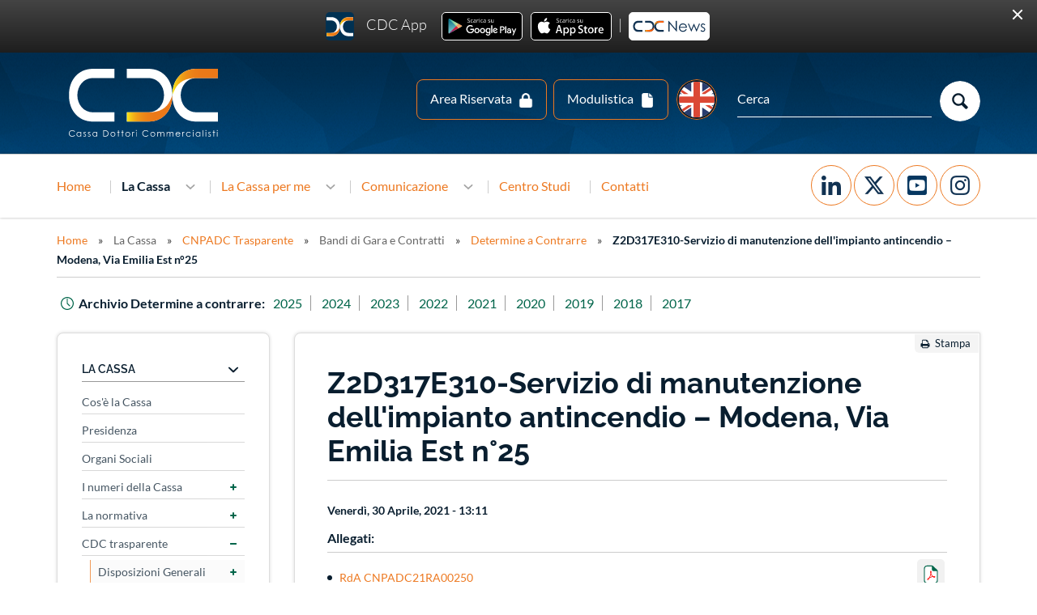

--- FILE ---
content_type: text/html; charset=utf-8
request_url: https://www.cnpadc.it/la-cassa/trasparenza/determine_a_contrarre/z2d317e310-servizio-di-manutenzione-dellimpianto
body_size: 12126
content:
<!DOCTYPE html>
<html xmlns="http://www.w3.org/1999/xhtml" lang="it" xml:lang="it" dir="ltr">

<head>

  <meta http-equiv="Content-Type" content="text/html; charset=utf-8" />
<link rel="shortcut icon" href="https://www.cnpadc.it/sites/all/themes/ndesign/favicon.ico" />
<link rel="canonical" href="https://www.cnpadc.it/la-cassa/trasparenza/determine_a_contrarre/z2d317e310-servizio-di-manutenzione-dellimpianto" />
<link rel="shortlink" href="https://www.cnpadc.it/node/2601" />
<meta property="og:url" content="https://www.cnpadc.it/la-cassa/trasparenza/determine_a_contrarre/z2d317e310-servizio-di-manutenzione-dellimpianto" />
<meta property="og:title" content="Z2D317E310-Servizio di manutenzione dell&#039;impianto antincendio – Modena, Via Emilia Est n°25 | CNPADC" />
  <title>Z2D317E310-Servizio di manutenzione dell'impianto antincendio – Modena, Via Emilia Est n°25 | CNPADC</title>
  <style>
@import url("https://www.cnpadc.it/modules/system/system.base.css?t8wgjo");
@import url("https://www.cnpadc.it/modules/system/system.menus.css?t8wgjo");
@import url("https://www.cnpadc.it/modules/system/system.messages.css?t8wgjo");
@import url("https://www.cnpadc.it/modules/system/system.theme.css?t8wgjo");
</style>
<style>
@import url("https://www.cnpadc.it/sites/all/modules/calendar/css/calendar_multiday.css?t8wgjo");
@import url("https://www.cnpadc.it/sites/all/modules/date/date_api/date.css?t8wgjo");
@import url("https://www.cnpadc.it/sites/all/modules/date/date_popup/themes/datepicker.1.7.css?t8wgjo");
@import url("https://www.cnpadc.it/modules/field/theme/field.css?t8wgjo");
@import url("https://www.cnpadc.it/modules/node/node.css?t8wgjo");
@import url("https://www.cnpadc.it/modules/search/search.css?t8wgjo");
@import url("https://www.cnpadc.it/modules/user/user.css?t8wgjo");
@import url("https://www.cnpadc.it/sites/all/modules/workflow/workflow_admin_ui/workflow_admin_ui.css?t8wgjo");
@import url("https://www.cnpadc.it/sites/all/modules/views/css/views.css?t8wgjo");
@import url("https://www.cnpadc.it/sites/all/modules/ckeditor/css/ckeditor.css?t8wgjo");
@import url("https://www.cnpadc.it/sites/all/modules/media/modules/media_wysiwyg/css/media_wysiwyg.base.css?t8wgjo");
</style>
<style>
@import url("https://www.cnpadc.it/sites/all/modules/ctools/css/ctools.css?t8wgjo");
@import url("https://www.cnpadc.it/sites/all/modules/print/print_ui/css/print_ui.theme.css?t8wgjo");
@import url("https://www.cnpadc.it/sites/all/modules/field_collection/field_collection.theme.css?t8wgjo");
@import url("https://www.cnpadc.it/sites/all/modules/Custom/cdc_homepage_layout/assets/cdc_sitewide_layout.css?t8wgjo");
@import url("https://www.cnpadc.it/sites/all/themes/ndesign/css/jquery.ui.css?t8wgjo");
</style>
<style>
@import url("https://www.cnpadc.it/sites/all/themes/ndesign/css/template.css?t8wgjo");
</style>
    <script src="https://www.cnpadc.it/sites/default/files/js/js_Pt6OpwTd6jcHLRIjrE-eSPLWMxWDkcyYrPTIrXDSON0.js"></script>
<script src="https://www.cnpadc.it/sites/default/files/js/js_onbE0n0cQY6KTDQtHO_E27UBymFC-RuqypZZ6Zxez-o.js"></script>
<script src="https://www.cnpadc.it/sites/default/files/js/js_5WGGvNIqNrb9Ra6DS3NLtjzKbakazz67HfYSLxurD8E.js"></script>
<script>jQuery.extend(Drupal.settings, {"basePath":"\/","pathPrefix":"","setHasJsCookie":0,"ajaxPageState":{"theme":"ndesign","theme_token":"zbemUhnnusVFpazq5bbKb0yEi1TZzn1bkXADItIul3c","js":{"sites\/all\/modules\/Custom\/ndesign_blocks\/libraries\/banner-app.fire.js":1,"sites\/all\/themes\/ndesign\/js\/sidebar_menu.js":1,"sites\/all\/themes\/ndesign\/js\/menu-nd.js":1,"sites\/all\/themes\/ndesign\/js\/nd-ajax-handler.js":1,"sites\/all\/themes\/ndesign\/js\/bootstrap.min.js":1,"sites\/all\/themes\/ndesign\/js\/ie10-viewport-bug-workaround.js":1,"sites\/all\/themes\/ndesign\/js\/ie-alert.js":1,"sites\/all\/themes\/ndesign\/js\/theme-various.js":1,"sites\/all\/themes\/ndesign\/js\/waypoints-scripts.js":1,"sites\/all\/themes\/ndesign\/js\/waypoints.min.js":1,"sites\/all\/themes\/ndesign\/js\/jquery.ui.js":1,"sites\/all\/modules\/jquery_update\/replace\/jquery\/1.12\/jquery.min.js":1,"misc\/jquery-extend-3.4.0.js":1,"misc\/jquery-html-prefilter-3.5.0-backport.js":1,"misc\/jquery.once.js":1,"misc\/drupal.js":1,"sites\/all\/modules\/jquery_update\/js\/jquery_browser.js":1,"misc\/form-single-submit.js":1,"public:\/\/languages\/it_2TVu5VN39vTzsDMxBUqlOCksbMn-hP0wC0Kw4YSv8VQ.js":1},"css":{"modules\/system\/system.base.css":1,"modules\/system\/system.menus.css":1,"modules\/system\/system.messages.css":1,"modules\/system\/system.theme.css":1,"sites\/all\/modules\/calendar\/css\/calendar_multiday.css":1,"sites\/all\/modules\/date\/date_api\/date.css":1,"sites\/all\/modules\/date\/date_popup\/themes\/datepicker.1.7.css":1,"modules\/field\/theme\/field.css":1,"modules\/node\/node.css":1,"modules\/search\/search.css":1,"modules\/user\/user.css":1,"sites\/all\/modules\/workflow\/workflow_admin_ui\/workflow_admin_ui.css":1,"sites\/all\/modules\/views\/css\/views.css":1,"sites\/all\/modules\/ckeditor\/css\/ckeditor.css":1,"sites\/all\/modules\/media\/modules\/media_wysiwyg\/css\/media_wysiwyg.base.css":1,"sites\/all\/modules\/ctools\/css\/ctools.css":1,"sites\/all\/modules\/print\/print_ui\/css\/print_ui.theme.css":1,"sites\/all\/modules\/field_collection\/field_collection.theme.css":1,"sites\/all\/modules\/Custom\/cdc_homepage_layout\/assets\/cdc_sitewide_layout.css":1,"sites\/all\/themes\/ndesign\/css\/jquery.ui.css":1,"sites\/all\/themes\/ndesign\/css\/template.css":1}},"urlIsAjaxTrusted":{"\/la-cassa\/trasparenza\/determine_a_contrarre\/z2d317e310-servizio-di-manutenzione-dellimpianto":true},"ndesign_perma_page":{"show_box_lightbox":0}});</script>


  <meta name="viewport" content="width=device-width, initial-scale=1">

  <!-- HTML5 shim and Respond.js for IE8 support of HTML5 elements and media queries -->
  <!--[if lt IE 9]>
    <script src="https://oss.maxcdn.com/html5shiv/3.7.2/html5shiv.min.js"></script>
    <script src="https://oss.maxcdn.com/respond/1.4.2/respond.min.js"></script>
  <![endif]-->

  <!-- Matomo -->
  <script>
    var _paq = window._paq = window._paq || [];
    /* tracker methods like "setCustomDimension" should be called before "trackPageView" */
    _paq.push(['trackPageView']);
    _paq.push(['enableLinkTracking']);
    (function() {
      var u="https://analytic.cnpadc.it/";
      _paq.push(['setTrackerUrl', u+'matomo.php']);
      _paq.push(['setSiteId', '4']);
      var d=document, g=d.createElement('script'), s=d.getElementsByTagName('script')[0];
      g.async=true; g.src=u+'matomo.js'; s.parentNode.insertBefore(g,s);
    })();
  </script>
  <!-- End Matomo Code -->

  <!-- Chatbot -->
  <script type="application/javascript">
    window.tiledeskSettings=
      {
        projectid: "672369fa44e8f8001387ec93",
        departmentID: "67d037804fa4ed0014fd89dd",
        widgetTitle: "Bit – Assistente Virtuale",
        calloutTimer: 5,
        calloutTitle: "Ciao sono Bit l’assistente virtuale di CDC",
        calloutMsg: "Clicca qui per chattare con me"
      };
    (function(d, s, id) {
      var w=window; var d=document; var i=function(){i.c(arguments);};
      i.q=[]; i.c=function(args){i.q.push(args);}; w.Tiledesk=i;
      var js, fjs=d.getElementsByTagName(s)[0];
      if (d.getElementById(id)) return;
      js=d.createElement(s);
      js.id=id; js.async=true; js.src="https://eu-smartflows.imagicle.cloud/widget/launch.js";
      fjs.parentNode.insertBefore(js, fjs);
    }(document,'script','tiledesk-jssdk'));

    window.Tiledesk('onBeforeInit', function (event_data) {
    var iWidgetFrame = document.getElementById("tiledeskiframe");
      var style = iWidgetFrame.contentWindow.document.createElement('style');
      style.type = 'text/css';
      style.innerHTML = "@keyframes pulse { 0% {transform:scale(1.0); } 2% {transform:scale(1.3); } 4% {transform:scale(1.0); } 6% {transform:scale(1.3); } 8% {transform:scale(1.0); } 100% {transform:scale(1.0); }}";
      style.innerHTML += "#c21-launcher-button { animation: pulse; animation-delay: 0s; animation-iteration-count: infinite; animation-timing-function: linear; animation-name: pulse; animation-duration: 20s; animation-play-state: running; animation-fill-mode: both; animation-direction: normal; }";
      style.innerHTML += "p.eye-catcher-card-title { color: #ed7921 !important; font-weight: bold; }";
      iWidgetFrame.contentWindow.document.getElementsByTagName('head')[0].appendChild(style);
    })

  </script>
<!-- END Chatbot -->

</head>
<body class="html not-front not-logged-in one-sidebar sidebar-first page-node page-node- page-node-2601 node-type-determine-a-contrarre" >
    

<div id="nd-banner">
	  <div class="region region-nd-banner">
    <div id="block-ndesign-blocks-banner-app" class="block block-ndesign-blocks">

    
  <div class="content">
    
<div class="BannerAppWrapper">
  <div id="BannerAppCloseButton">Chiudi</div>
  <div class="BannerAppContent">
    <span id="cdcApp">CDC App</span><span>CDC App&nbsp;<a href="https://play.google.com/store/apps/details?id=it.cnpadc.android.app" target="_blank">Android</a>&nbsp; <a href="https://apps.apple.com/it/app/cdc-app/id1525246063" target="_blank">Ios</a> | <a href="https://newsletter.cnpadc.it" target="_blank">Newsletter</a></span>
  </div>
</div>

  </div>
</div>
  </div>
</div>


<!-- #nd-top -->
<div id="nd-top">
  <div class="container">
    <div class="row">
        <div class="region region-nd-top">
    <div id="block-block-20" class="block block-block blockLogo">

    
  <div class="content">
    <p><a href="https://www.cnpadc.it/">Logo</a></p>
  </div>
</div>
<div id="block-block-32" class="block block-block blockTopIcons">

    
  <div class="content">
    <ul>
	<li class="iconAreaRiservata" title="Servizi Online"><a href="https://servizi.cnpadc.it/" target="_blank">Area Riservata</a></li>
	<li class="iconModulistica" title="Modulistica"><a href="https://www.cnpadc.it/la-cassa-per-me/modulistica.html">Modulistica</a></li>
</ul>
  </div>
</div>
<div id="block-search-form" class="block block-search searchBlock">

    
  <div class="content">
    <form action="/la-cassa/trasparenza/determine_a_contrarre/z2d317e310-servizio-di-manutenzione-dellimpianto" method="post" id="search-block-form" accept-charset="UTF-8"><div><div class="container-inline">
      <h2 class="element-invisible">Form di ricerca</h2>
    <div class="form-item form-type-textfield form-item-search-block-form">
  <label class="element-invisible" for="edit-search-block-form--2">Cerca </label>
 <input title="Inserisci i termini da cercare." placeholder="Cerca" type="text" id="edit-search-block-form--2" name="search_block_form" value="" size="15" maxlength="128" class="form-text" />
</div>
<div class="form-actions form-wrapper" id="edit-actions"><input type="submit" id="edit-submit" name="op" value="Cerca" class="form-submit" /></div><input type="hidden" name="form_build_id" value="form-1LGJ797TAwYiyqeBHHDT7HJwYkF_51cBJ6S3ny-kTCY" />
<input type="hidden" name="form_id" value="search_block_form" />
</div>
</div></form>  </div>
</div>
<div id="block-block-41" class="block block-block blockChangeLang">

    
  <div class="content">
    <ul>
	<li class="iconEN" title="English Version"><a href="https://www.cnpadc.it/en/index.php">EN</a></li>
</ul>
  </div>
</div>
  </div>
      <div class="clear"></div>
    </div>
  </div>
</div>
<!-- /#nd-top -->

<!-- #nd-header -->
<header id="nd-header">
  <div class="container">
    <div class="row">
        <div class="region region-nd-header">
    <div id="block-system-main-menu" class="block block-system menu-desk-nd col-md-12 block-menu">

    
  <div class="content">
    <ul class="menu"><li class="first leaf"><a href="/">Home</a></li>
<li class="expanded active-trail"><span title="" class="active-trail nolink">La Cassa</span><ul class="menu"><li class="first leaf"><a href="/la-cassa/cos%C3%A8-la-cassa.html">Cos&#039;è la Cassa</a></li>
<li class="leaf"><a href="/la-cassa/presidenza.html">Presidenza</a></li>
<li class="leaf"><a href="/la-cassa/organi-sociali.html">Organi Sociali</a></li>
<li class="expanded"><span title="" class="nolink">I numeri della Cassa</span><ul class="menu"><li class="first leaf"><a href="/la-cassa/i-numeri-della-cassa/bilancio-i-principali-numeri-della-cassa.html">Bilanci e Budget</a></li>
<li class="leaf"><a href="/la-cassa/i-numeri-della-cassa/reputational-report.html" title="">Reputational Report</a></li>
<li class="last leaf"><a href="/la-cassa/i-numeri-della-cassa/statistiche.html">Statistiche</a></li>
</ul></li>
<li class="expanded"><span title="" class="nolink">La normativa</span><ul class="menu"><li class="first leaf"><a href="/la-cassa/normativa-della-cassa/statuto.html">Statuto</a></li>
<li class="expanded"><span title="" class="nolink">Regolamenti</span><ul class="menu"><li class="first leaf"><a href="/la-cassa/normativa-della-cassa/regolamento/regolamento-unitario.html">Regolamento Unitario</a></li>
<li class="leaf"><a href="/la-cassa/normativa-della-cassa/regolamento/regolamenti-vigore-fino-al-31122016.html">Regolamenti in vigore fino al 31.12.2016</a></li>
<li class="leaf"><a href="/la-cassa/normativa-della-cassa/regolamento/regolamento-partecipazione-riunioni-da-remoto.html">Regolamento partecipazione riunioni da remoto</a></li>
<li class="last leaf"><a href="/la-cassa/normativa-della-cassa/regolamento/regolamento-elettorale.html">Regolamento Elettorale</a></li>
</ul></li>
<li class="leaf"><a href="/la-cassa/normativa-della-cassa/leggi.html" title="">Leggi</a></li>
<li class="last leaf"><a href="/la-cassa/normativa-della-cassa/prassi_applicative.html" title="">Prassi Applicative</a></li>
</ul></li>
<li class="expanded active-trail"><a href="/la-cassa/cdc-trasparente.html" class="active-trail">CDC trasparente</a><ul class="menu"><li class="first expanded"><span title="" class="nolink">Disposizioni Generali</span><ul class="menu"><li class="first last leaf"><a href="/la-cassa/cdc-trasparente/disposizioni-generali/modello-ex-dlgs-n-231/01.html">Modello ex d.lgs n. 231/01</a></li>
</ul></li>
<li class="expanded"><span title="" class="nolink">Organizzazione</span><ul class="menu"><li class="first leaf"><a href="/la-cassa/cdc-trasparente/organizzazione/organi-di-indirizzo-politico-amministrativo.html">Organi di indirizzo politico amministrativo</a></li>
<li class="leaf"><a href="/la-cassa/cdc-trasparente/organizzazione/organizzazione-degli-uffici.html">Organizzazione degli Uffici</a></li>
<li class="last leaf"><a href="/la-cassa/cdc-trasparente/organizzazione/telefoni-e-email.html">Telefoni e Email</a></li>
</ul></li>
<li class="expanded"><span title="" class="nolink">Personale</span><ul class="menu"><li class="first leaf"><a href="/la-cassa/cdc-trasparente/personale/organico.html">Organico</a></li>
<li class="leaf"><a href="/la-cassa/cdc-trasparente/personale/dirigenti.html">Dirigenti</a></li>
<li class="leaf"><a href="/la-cassa/cdc-trasparente/personale/contratto-collettivo-dipendenti.html">Contratto collettivo dipendenti</a></li>
<li class="last leaf"><a href="/la-cassa/cdc-trasparente/personale/contratto-integrativo-dipendenti.html">Contratto integrativo dipendenti</a></li>
</ul></li>
<li class="expanded active-trail"><span title="" class="active-trail nolink">Bandi di Gara e Contratti</span><ul class="menu"><li class="first leaf"><a href="/la-cassa/cdc-trasparente/bandi-di-gara-e-contratti/bandi-e-contratti.html">Bandi e Contratti</a></li>
<li class="leaf"><a href="/la-cassa/cnpadc-trasparente/bandi-di-gare-e-contratti/gare.html" title="">Gare</a></li>
<li class="leaf"><a href="/la-cassa/cnpadc-trasparente/bandi-di-gara-e-contratti/albo-fornitori.html">Albo Fornitori</a></li>
<li class="last leaf active-trail"><a href="/la-cassa/trasparenza/determine_a_contrarre.html" title="" class="active-trail active">Determine a Contrarre</a></li>
</ul></li>
<li class="expanded"><span title="" class="nolink">Sovvenzioni, contributi, sussidi, vantaggi economici</span><ul class="menu"><li class="first leaf"><a href="/la-cassa/cdc-trasparente/sovvenzioni-contributi-sussidi-vantaggi-economici/criteri-e-modalit%C3%A0.html">Criteri e modalità</a></li>
<li class="last leaf"><a href="/la-cassa/cdc-trasparente/sovvenzioni-contributi-sussidi-vantaggi-economici/atti-di-concessione.html">Atti di concessione</a></li>
</ul></li>
<li class="expanded"><span title="" class="nolink">Bilanci</span><ul class="menu"><li class="first collapsed"><a href="/la-cassa/cdc-trasparente/bilanci/bilanci.html">Bilancio</a></li>
<li class="last leaf"><a href="/la-cassa/cnpadc-trasparente/bilanci/provvedimenti.html" title="">Provvedimenti</a></li>
</ul></li>
<li class="expanded"><span title="" class="nolink">Attività e Procedimenti</span><ul class="menu"><li class="first leaf"><a href="/la-cassa/cdc-trasparente/attivit%C3%A0-e-procedimenti/tipologie-di-procedimento.html">Tipologie di procedimento</a></li>
<li class="last leaf"><a href="/la-cassa/cdc-trasparente/attivit%C3%A0-e-procedimenti/informazioni-sui-procedimenti.html">Informazioni sui procedimenti</a></li>
</ul></li>
<li class="expanded"><span title="" class="nolink">Controlli e rilievi sull’amministrazione</span><ul class="menu"><li class="first last leaf"><a href="/la-cassa/cdc-trasparente/controlli-e-rilievi-sull%E2%80%99amministrazione/organo-di-controllo-che-svolge-le">Organo di controllo che svolge le funzioni di OIV</a></li>
</ul></li>
<li class="expanded"><a href="/la-cassa/cdc-trasparente/servizi-erogati.html">Servizi erogati</a><ul class="menu"><li class="first leaf"><a href="/la-cassa/cdc-trasparente/servizi-erogati/carta-dei-servizi-e-standard-di-qualit%C3%A0.html">Carta dei servizi e standard di qualità</a></li>
<li class="leaf"><a href="/la-cassa/cdc-trasparente/servizi-erogati/costi-contabilizzati.html">Costi contabilizzati</a></li>
<li class="leaf"><a href="/la-cassa/cdc-trasparente/servizi-erogati/class-action.html">Class Action</a></li>
<li class="leaf"><a href="/la-cassa/cdc-trasparente/servizi-erogati/liste-di-attesa.html">Liste di Attesa</a></li>
<li class="last leaf"><a href="/la-cassa/cdc-trasparente/servizi-erogati/servizi-in-rete.html">Servizi in Rete</a></li>
</ul></li>
<li class="last expanded"><span title="" class="nolink">Altri contenuti</span><ul class="menu"><li class="first leaf"><a href="/la-cassa/cnpadc-trasparente/altri-contenuti/istanze-di-accesso.html">Istanze di Accesso</a></li>
<li class="last leaf"><a href="/la-cassa/cdc-trasparente/altri-contenuti/la-cassa-dottori-commercialisti-sui-social-media.html">La Cassa Dottori Commercialisti sui social media</a></li>
</ul></li>
</ul></li>
<li class="expanded"><span title="" class="nolink">Sistemi di Gestione</span><ul class="menu"><li class="first leaf"><a href="/la-cassa/sistemi-di-gestione/sistema-di-gestione-integrato.html">Sistema di Gestione Integrato</a></li>
<li class="leaf"><a href="/la-cassa/sistemi-di-gestione/modello-ex-dlgs-n-231/01.html">Modello ex d.lgs. n. 231/01</a></li>
<li class="last expanded"><span title="" class="nolink">Privacy</span><ul class="menu"><li class="first leaf"><a href="/la-cassa/sistemi-di-gestione/privacy/informativa-sui-cookie.html">Informativa sui Cookie</a></li>
<li class="last leaf"><a href="/la-cassa/sistemi-di-gestione/privacy/informativa-sulla-privacy.html" title="">Informativa sulla Privacy</a></li>
</ul></li>
</ul></li>
<li class="expanded"><a href="/la-cassa/lavora-con-noi.html">Lavora con noi</a><ul class="menu"><li class="first leaf"><a href="/la-cassa/lavora-con-noi/candidatura-spontanea.html">Candidatura Spontanea</a></li>
<li class="leaf"><a href="/la-cassa/lavora-con-noi/posizioni-aperte.html" title="">Posizioni Aperte</a></li>
<li class="last leaf"><a href="/la-cassa/lavora-con-noi/tirocinanti.html" title="">Tirocinanti</a></li>
</ul></li>
<li class="leaf"><a href="/la-cassa/progetti_speciali.html" title="">Progetti speciali</a></li>
<li class="last leaf"><a href="/la-cassa/candidature-investimenti.html">Candidature Investimenti</a></li>
</ul></li>
<li class="expanded"><span title="" class="nolink">La Cassa per me</span><ul class="menu"><li class="first leaf"><a href="/la-cassa-per-me/modulistica.html" title="">Modulistica</a></li>
<li class="expanded"><a href="/la-cassa-per-me/servizi-online.html">Servizi online</a><ul class="menu"><li class="first leaf"><a href="/la-cassa-per-me/servizi-online/area-riservata.html">Area Riservata</a></li>
<li class="last leaf"><a href="/la-cassa-per-me/servizi-online/ordini-professionali.html">Ordini Professionali</a></li>
</ul></li>
<li class="leaf"><a href="/la-cassa-per-me/scadenze-contributive.html" title="">Scadenze contributive</a></li>
<li class="expanded"><a href="/la-cassa-per-me/l-iscrizione.html" title="">L&#039;iscrizione</a><ul class="menu"><li class="first expanded"><a href="/la-cassa-per-me/liscrizione/i-vantaggi-per-gli-iscritti.html">I vantaggi per gli iscritti</a><ul class="menu"><li class="first last leaf"><a href="/la-cassa-per-me/liscrizione/i-vantaggi-per-gli-iscritti/bandi-di-concorso/iniziative-attivi.html">Bandi di concorso/iniziative attivi</a></li>
</ul></li>
<li class="leaf"><a href="/la-cassa-per-me/liscrizione/pre-iscrizione.html">Pre-iscrizione</a></li>
<li class="leaf"><a href="/la-cassa-per-me/come-iscriversi/iscrizione-esonero-incompatibilit%C3%A0-esercizioprofessionale.html" title="">Iscrizione - Esonero - Incompatibilità - Esercizio Professionale</a></li>
<li class="last leaf"><a href="/la-cassa-per-me/liscrizione/cancellazione.html">Cancellazione</a></li>
</ul></li>
<li class="expanded"><a href="/la-cassa-per-me/contribuzione.html" title="">Contribuzione</a><ul class="menu"><li class="first leaf"><a href="/la-cassa-per-me/contribuzione/contributo-pre-iscritti.html">Contributo pre-iscritti</a></li>
<li class="leaf"><a href="/la-cassa-per-me/contribuzione/contributo-soggettivo.html">Contributo soggettivo</a></li>
<li class="leaf"><a href="/la-cassa-per-me/contribuzione/contributo-integrativo.html">Contributo integrativo</a></li>
<li class="leaf"><a href="/la-cassa-per-me/contribuzione/contributo-maternit%C3%A0.html">Contributo di maternità</a></li>
<li class="leaf"><a href="/la-cassa-per-me/contribuzione/quanto-quando-e-come-versare-i-contributi.html">Quanto, quando e come versare i contributi</a></li>
<li class="leaf"><a href="/la-cassa-per-me/contribuzione/regolarizzazione-posizione-contributiva.html">Regolarizzazione posizione contributiva</a></li>
<li class="leaf"><a href="/la-cassa-per-me/contribuzione/riscatto-di-laurea-militare-servizio-civile-volontario-e-tirocinio">Riscatto di laurea, militare, servizio civile volontario e tirocinio</a></li>
<li class="leaf"><a href="/la-cassa-per-me/contribuzione/riscatto-delle-annualit%C3%A0-annullate.html">Riscatto delle annualità annullate</a></li>
<li class="last leaf"><a href="/node/628">Ricongiunzione</a></li>
</ul></li>
<li class="expanded"><a href="/la-cassa-per-me/previdenza.html" title="">Previdenza</a><ul class="menu"><li class="first leaf"><a href="/la-cassa-per-me/previdenza/progetta-la-tua-pensione.html">Progetta la tua pensione</a></li>
<li class="leaf"><a href="/la-cassa-per-me/previdenza/disposizioni-comuni.html">Disposizioni comuni</a></li>
<li class="expanded"><span title="" class="nolink">Pensioni dirette</span><ul class="menu"><li class="first leaf"><a href="/la-cassa-per-me/previdenza/pensioni-dirette/pensione-di-vecchiaia.html">Pensione di vecchiaia</a></li>
<li class="leaf"><a href="/la-cassa-per-me/previdenza/pensioni-dirette/pensione-di-vecchiaia-anticipata.html">Pensione di vecchiaia anticipata</a></li>
<li class="leaf"><a href="/la-cassa-per-me/previdenza/pensioni-dirette/pensione-unica-contributiva.html">Pensione unica contributiva</a></li>
<li class="leaf"><a href="/la-cassa-per-me/previdenza/pensioni-dirette/pensione-di-inabilit%C3%A0.html">Pensione di inabilità</a></li>
<li class="leaf"><a href="/la-cassa-per-me/previdenza/pensioni-dirette/pensione-di-invalidit%C3%A0.html">Pensione di invalidità</a></li>
<li class="leaf"><a href="/la-cassa-per-me/previdenza/pensioni-dirette/norme-comuni-alla-pensione-di-invalidit%C3%A0-e-di-inabilit%C3%A0">Norme comuni alla pensione di invalidità e inabilità</a></li>
<li class="leaf"><a href="/la-cassa-per-me/previdenza/pensioni-dirette/supplemento-di-pensione.html">Supplemento di pensione</a></li>
<li class="leaf"><a href="/la-cassa-per-me/previdenza/pensioni-dirette/pensione-totalizzazione.html">Pensione in totalizzazione</a></li>
<li class="last leaf"><a href="/la-cassa-per-me/previdenza/pensioni-dirette/pensione-regime-di-cumulo.html">Pensione in regime di cumulo</a></li>
</ul></li>
<li class="last leaf"><a href="/la-cassa-per-me/previdenza/prestazioni-ai-superstiti.html">Prestazioni ai superstiti</a></li>
</ul></li>
<li class="expanded"><a href="/la-cassa-per-me/assistenza.html">Assistenza</a><ul class="menu"><li class="first leaf"><a href="/la-cassa-per-me/assistenza/disposizioni-comuni.html">Disposizioni comuni</a></li>
<li class="expanded"><a href="/la-cassa-per-me/assistenza/tutela-della-genitorialit%C3%A0.html">Tutela della genitorialità</a><ul class="menu"><li class="first leaf"><a href="/la-cassa-per-me/assistenza/tutela-della-genitorialit%C3%A0/indennit%C3%A0-di-maternit%C3%A0.html">Indennità di maternità</a></li>
<li class="leaf"><a href="/la-cassa-per-me/assistenza/tutela-della-genitorialit%C3%A0/contributo-sostegno-della-maternit%C3%A0.html">Contributo a sostegno della maternità</a></li>
<li class="leaf"><a href="/la-cassa-per-me/assistenza/tutela-della-genitorialit%C3%A0/contributo-complementare-all%E2%80%99indennit%C3%A0-di">Contributo complementare all’indennità di maternità</a></li>
<li class="leaf"><a href="/la-cassa-per-me/assistenza/tutela-della-genitorialit%C3%A0/interruzione-di-gravidanza.html">Interruzione di gravidanza</a></li>
<li class="last leaf"><a href="/la-cassa-per-me/assistenza/tutela-della-genitorialit%C3%A0/contributo-sostegno-della-genitorialit%C3%A0.html">Contributo a sostegno della genitorialità</a></li>
</ul></li>
<li class="expanded"><span title="" class="nolink">Tutela sanitaria</span><ul class="menu"><li class="first last leaf"><a href="/la-cassa-per-me/assistenza/tutela-sanitaria/polizza-sanitaria.html">Polizza Sanitaria</a></li>
</ul></li>
<li class="expanded"><span title="" class="nolink">Interventi economici</span><ul class="menu"><li class="first leaf"><a href="/la-cassa-per-me/assistenza/interventi-economici/intervento-economico-caso-di-bisogno.html">Intervento economico in caso di bisogno</a></li>
<li class="leaf"><a href="/la-cassa-per-me/assistenza/interventi-economici/contributo-per-le-dottoresse-commercialiste-vittime">Contributo per le Dottoresse Commercialiste vittime di violenza di genere</a></li>
<li class="last leaf"><a href="/la-cassa-per-me/assistenza/interventi-economici/eventi-calamitosi.html">Eventi calamitosi</a></li>
</ul></li>
<li class="expanded"><span title="" class="nolink">Tutela della famiglia</span><ul class="menu"><li class="first leaf"><a href="/la-cassa-per-me/assistenza/tutela-della-famiglia/asili-nido-e-scuole-dellinfanzia.html">Asili nido, scuole dell&#039;infanzia e centri estivi</a></li>
<li class="leaf"><a href="/la-cassa-per-me/assistenza/tutela-della-famiglia/contributo-favore-di-genitori-di-figli-portatori-di">Contributo per genitori di figli portatori di handicap o malattie invalidanti</a></li>
<li class="leaf"><a href="/la-cassa-per-me/assistenza/tutela-della-famiglia/contributo-per-spese-di-assistenza-domiciliare.html">Contributo per spese di assistenza domiciliare</a></li>
<li class="leaf"><a href="/la-cassa-per-me/assistenza/tutela-della-famiglia/contributo-per-spese-di-ospitalit%C3%A0-case-di-riposo-o">Contributo per spese di ospitalità in case di riposo o istituti di ricovero</a></li>
<li class="last leaf"><a href="/la-cassa-per-me/assistenza/tutela-della-famiglia/contributo-per-spese-di-onoranze-funebri.html">Contributo per spese di onoranze funebri</a></li>
</ul></li>
<li class="expanded"><span title="" class="nolink">Supporto agli studi</span><ul class="menu"><li class="first leaf"><a href="/la-cassa-per-me/assistenza/supporto-agli-studi/borse-di-studio.html">Borse di studio</a></li>
<li class="last leaf"><a href="/la-cassa-per-me/assistenza/supporto-agli-studi/contributo-per-ogni-orfano-di-dottore-commercialista">Contributo per orfani</a></li>
</ul></li>
<li class="last expanded"><span title="" class="nolink">Supporto all’attività professione</span><ul class="menu"><li class="first leaf"><a href="/la-cassa-per-me/assistenza/supporto-all%E2%80%99attivit%C3%A0-professione/contributi-per-lattivit%C3%A0-professionale">Contributi per l’attività professionale</a></li>
<li class="last leaf"><a href="/la-cassa-per-me/assistenza/supporto-all%E2%80%99attivit%C3%A0-professione/contributo-per-incentivare-lo">Contributo per incentivare lo svolgimento del tirocinio professionale di Dottore Commercialista</a></li>
</ul></li>
</ul></li>
<li class="expanded"><a href="/la-cassa-per-me/polizze-assicurative.html" title="">Polizze Assicurative</a><ul class="menu"><li class="first leaf"><a href="/la-cassa-per-me/polizze-assicurative/polizza-sanitaria-poste-assicura-2023-2025.html">Polizza sanitaria Poste Assicura 2023-2027</a></li>
<li class="leaf"><a href="/la-cassa-per-me/polizze-assicurative/emapi-polizza-long-term-care-ltc.html">Emapi - Polizza Long Term Care (LTC)</a></li>
<li class="leaf"><a href="/la-cassa-per-me/polizze-assicurative/emapi-polizza-temporanea-caso-morte-tcm.html">Emapi - Polizza Temporanea Caso Morte (TCM)</a></li>
<li class="leaf"><a href="/la-cassa-per-me/polizze-assicurative/emapi-altre-polizze.html">Emapi - Altre polizze</a></li>
<li class="leaf"><a href="/la-cassa-per-me/polizze-assicurative/polizza-rc-professionale-per-neo-iscritti.html">Polizza RC Professionale per neo-iscritti 2020-2025</a></li>
<li class="last leaf"><a href="/la-cassa-per-me/polizze-assicurative/polizza-rc-professionale-per-neo-iscritti-2026-2028.html">Polizza RC Professionale per neo-iscritti 2026-2028</a></li>
</ul></li>
<li class="expanded"><a href="/la-cassa-per-me/convenzioni.html" title="">Convenzioni</a><ul class="menu"><li class="first leaf"><a href="/la-cassa-per-me/convenzioni/famiglia.html" title="">Famiglia</a></li>
<li class="leaf"><a href="/la-cassa-per-me/convenzioni/vacanze.html" title="">Vacanze</a></li>
<li class="leaf"><a href="/la-cassa-per-me/convenzioni/attivit%C3%A0-professionale.html" title="">Attività professionale</a></li>
<li class="leaf"><a href="/la-cassa-per-me/convenzioni/automotive.html" title="">Automotive</a></li>
<li class="leaf"><a href="/la-cassa-per-me/convenzioni/editoria.html" title="">Editoria</a></li>
<li class="leaf"><a href="/la-cassa-per-me/convenzioni/finanza.html" title="">Finanza</a></li>
<li class="leaf"><a href="/la-cassa-per-me/convenzioni/salute-e-benessere.html" title="">Salute e Benessere</a></li>
<li class="last leaf"><a href="/la-cassa-per-me/convenzioni/proposta-di-convenzione.html" title="">Proposta di convenzione</a></li>
</ul></li>
<li class="leaf"><a href="/la-cassa-per-me/guida-previdenziale.html">Guida Previdenziale</a></li>
<li class="last leaf"><a href="/la-cassa-per-me/cdc-app.html">CDC APP</a></li>
</ul></li>
<li class="expanded"><span title="" class="nolink">Comunicazione</span><ul class="menu"><li class="first leaf"><a href="/comunicazione/notizie.html" title="">Notizie</a></li>
<li class="leaf"><a href="/comunicazione/avvisi.html" title="">Avvisi</a></li>
<li class="leaf"><a href="/comunicazione/la-cassa-in-video.html" title="">La Cassa in Video</a></li>
<li class="leaf"><a href="/comunicazione/la_cassa_su_territorio.html" title="">La Cassa sul territorio - Altri eventi</a></li>
<li class="leaf"><a href="/comunicazione/forum_in_previdenza.html" title="">Forum in Previdenza</a></li>
<li class="leaf"><a href="/comunicazione/previdenza-tour.html">Previdenza in Tour</a></li>
<li class="leaf"><a href="/comunicazione/cdc-d-autore.html" title="">CDC D&#039;Autore</a></li>
<li class="leaf"><a href="/comunicazione/cdc-edu.html">CDC Edu</a></li>
<li class="leaf"><a href="/comunicazione/cdc-news.html" title="">CDC News</a></li>
<li class="expanded"><span title="" class="nolink">Area Stampa</span><ul class="menu"><li class="first leaf"><a href="/comunicazione/comunicati_stampa.html" title="">Comunicati Stampa</a></li>
<li class="last leaf"><a href="/comunicazione/area_stampa/dicono_di_noi.html" title="">Dicono di noi</a></li>
</ul></li>
<li class="last leaf"><a href="/comunicazione/nuova-identit%C3%A0-visiva.html">Nuova Identità Visiva</a></li>
</ul></li>
<li class="leaf"><a href="https://newsletter.cnpadc.it/centro_studi.html" target="_blank" title="">Centro Studi</a></li>
<li class="leaf"><a href="/dove-siamo.html">Contatti</a></li>
<li class="last leaf ndMenuMobileShow"><a href="/search/node" title="">Cerca</a></li>
</ul>  </div>
</div>
<div id="block-block-26" class="block block-block blockSocialIcons _TOP">

    
  <div class="content">
    <ul>
	<li class="iconLinkedIn"><a href="https://www.linkedin.com/company/cassadottoricommercialisti" target="_blank">Facebook</a></li>
	<li class="iconTwitter"><a href="https://twitter.com/Cassa_CDC" target="_blank">Twitter</a></li>
	<li class="iconYouTube"><a href="https://www.youtube.com/channel/UC0g_IzP-LA-WMvZAFsvSpfA" target="_blank">YouTube</a></li>
        <li class="iconInstagram"><a href="https://www.instagram.com/cassadottoricommercialisti" target="_blank">Instagram</a></li>
</ul>
  </div>
</div>
  </div>
      <div class="clear"></div>
    </div>
  </div>
</header>
<!-- /#nd-header -->

<!-- /#d7-system-message-->
<div id="nd-system-messages">
  <div class="container">
      </div>
</div>
<!-- /#d7-system-message-->

<!-- #nd-breadcrumb -->
  <div id="nd-breadcrumb">
    <div class="container">
      <h2 class="element-invisible">Tu sei qui</h2><div class="breadcrumb"><span class="inline odd first"><a href="/">Home</a></span> <span class="delimiter">»</span> <span class="inline even">La Cassa</span> <span class="delimiter">»</span> <span class="inline odd"><a href="/la-cassa/cdc-trasparente.html">CNPADC Trasparente</a></span> <span class="delimiter">»</span> <span class="inline even">Bandi di Gara e Contratti</span> <span class="delimiter">»</span> <span class="inline odd"><a href="/la-cassa/trasparenza/determine_a_contrarre.html">Determine a Contrarre</a></span> <span class="delimiter">»</span> <span class="inline even last"><a href="https://www.cnpadc.it/la-cassa/trasparenza/determine_a_contrarre/z2d317e310-servizio-di-manutenzione-dellimpianto">Z2D317E310-Servizio di manutenzione dell&#039;impianto antincendio – Modena, Via Emilia Est n°25</a></span></div>    </div>
  </div>
<!-- /#nd-breadcrumb -->

<!-- #nd-slider -->
<div id="nd-slider">
  <div class="container">
        <div class="clear"></div>
  </div>
</div>
<!-- /#nd-slider -->

<!-- #nd-showcase -->
<div id="nd-showcase">
  <div class="container">
    <div class="row">
        <div class="region region-nd-showcase">
    <div id="block-ndesign-blocks-menu-determine" class="block block-ndesign-blocks col-xs-12">

    
  <div class="content">
    
<div id="menuScadenzeWrapper">
    <h2>Archivio Determine a contrarre: </h2>
    <div class="content">
        <div class="menu-block-wrapper menu-name-main-menu ">
            
                                  <div class="first ">
                                            <a class=""  href="/la-cassa/trasparenza/determine_a_contrarre/archivio.html"> 2025 </a>
                  </div>
                                      <div class="first ">
                                            <a class=""  href="/la-cassa/trasparenza/determine_a_contrarre/archivio/2024"> 2024 </a>
                  </div>
                                      <div class="first ">
                                            <a class=""  href="/la-cassa/trasparenza/determine_a_contrarre/archivio/2023"> 2023 </a>
                  </div>
                                      <div class="first ">
                                            <a class=""  href="/la-cassa/trasparenza/determine_a_contrarre/archivio/2022"> 2022 </a>
                  </div>
                                      <div class="first ">
                                            <a class=""  href="/la-cassa/trasparenza/determine_a_contrarre/archivio/2021"> 2021 </a>
                  </div>
                                      <div class="first ">
                                            <a class=""  href="/la-cassa/trasparenza/determine_a_contrarre/archivio/2020"> 2020 </a>
                  </div>
                                      <div class="first ">
                                            <a class=""  href="/la-cassa/trasparenza/determine_a_contrarre/archivio/2019"> 2019 </a>
                  </div>
                                      <div class="first ">
                                            <a class=""  href="/la-cassa/trasparenza/determine_a_contrarre/archivio/2018"> 2018 </a>
                  </div>
                                      <div class="first ">
                                            <a class=""  href="/la-cassa/trasparenza/determine_a_contrarre/archivio/2017"> 2017 </a>
                  </div>
                                
        </div>
    </div>
</div>  </div>
</div>
  </div>
      <div class="clear"></div>
    </div>
  </div>
</div>
<!-- /#nd-showcase -->

<!-- #nd-avvisi -->
<div id="nd-avvisi">
  <div class="container">
    <div class="row">
      <div class="col-sm-12">
                <div class="clear"></div>
      </div>
    </div>
  </div>
</div>
<!-- /#nd-avvisi -->

<!-- #nd-feature -->
<div id="nd-feature">
  <div class="container">
    <div class="row">
      <div class="col-sm-12">
        <div class="row">
                  </div>
      </div>
      <div class="clear"></div>
    </div>
  </div>
</div>
<!-- /#nd-feature -->

<!-- #nd-notizie -->
<div id="nd-notizie">
  <div class="container">
    <div class="row">
      <div class="col-sm-12">
                <div class="clear"></div>
      </div>
    </div>
  </div>
</div>
<!-- /#nd-notizie -->

<!-- #nd-territorio -->
<div id="nd-territorio">
  <div class="container">
    <div class="row">
      <div class="col-sm-12">
                <div class="clear"></div>
      </div>
    </div>
  </div>
</div>
<!-- /#nd-territorio -->

<!-- #nd-socialwall -->
<div id="nd-socialwall">
  <div class="container">
    <div class="row">
      <div class="col-sm-12">
                <div class="clear"></div>
      </div>
    </div>
  </div>
</div>
<!-- /#nd-socialwall -->

<!-- #nd-utility -->
<div id="nd-utility">
  <div class="container">
    <div class="row">
      <div class="col-sm-12">
                <div class="clear"></div>
      </div>
    </div>
  </div>
</div>
<!-- /#nd-utility -->

<!-- #nd-special -->
<div id="nd-special">
  <div class="container">
    <div class="row">
      <div class="col-sm-12">
                <div class="clear"></div>
      </div>
    </div>
  </div>
</div>
<!-- /#nd-special -->

<!-- #nd-main-top -->
<div id="nd-main-top">
  <div class="container">
    <div class="row">
      <div class="col-xs-12 customCont">
        <div class="row">
          <div class="rowanna">
                        <div class="clear"></div>
          </div>
        </div>
      </div>
    </div>
  </div>
</div>
<!-- /#nd-main-top -->

  <div id="main-wrapper">
    <div class="container">
      <div id="main" class="row">

                  <div id="sidebar-first" class="col-sm-4 col-lg-3">
            <div class="section">
                <div class="region region-sidebar-first">
    <div id="block-menu-block-1" class="block block-menu-block">

    <h2>La Cassa</h2>
  
  <div class="content">
    <div class="menu-block-wrapper menu-block-1 menu-name-main-menu parent-mlid-1733 menu-level-1">
  <ul class="menu"><li class="first leaf menu-mlid-1738"><a href="/la-cassa/cos%C3%A8-la-cassa.html">Cos&#039;è la Cassa</a></li>
<li class="leaf menu-mlid-1740"><a href="/la-cassa/presidenza.html">Presidenza</a></li>
<li class="leaf menu-mlid-1741"><a href="/la-cassa/organi-sociali.html">Organi Sociali</a></li>
<li class="expanded menu-mlid-1743 hide_me"><span title="" class="nolink">I numeri della Cassa</span><ul class="menu"><li class="first leaf menu-mlid-1744"><a href="/la-cassa/i-numeri-della-cassa/bilancio-i-principali-numeri-della-cassa.html">Bilanci e Budget</a></li>
<li class="leaf menu-mlid-3686"><a href="/la-cassa/i-numeri-della-cassa/reputational-report.html" title="">Reputational Report</a></li>
<li class="last leaf menu-mlid-1745"><a href="/la-cassa/i-numeri-della-cassa/statistiche.html">Statistiche</a></li>
</ul></li>
<li class="expanded menu-mlid-1746 hide_me"><span title="" class="nolink">La normativa</span><ul class="menu"><li class="first leaf menu-mlid-1750"><a href="/la-cassa/normativa-della-cassa/statuto.html">Statuto</a></li>
<li class="expanded menu-mlid-1749 hide_me"><span title="" class="nolink">Regolamenti</span><ul class="menu"><li class="first leaf menu-mlid-1863"><a href="/la-cassa/normativa-della-cassa/regolamento/regolamento-unitario.html">Regolamento Unitario</a></li>
<li class="leaf menu-mlid-1864"><a href="/la-cassa/normativa-della-cassa/regolamento/regolamenti-vigore-fino-al-31122016.html">Regolamenti in vigore fino al 31.12.2016</a></li>
<li class="leaf menu-mlid-3661"><a href="/la-cassa/normativa-della-cassa/regolamento/regolamento-partecipazione-riunioni-da-remoto.html">Regolamento partecipazione riunioni da remoto</a></li>
<li class="last leaf menu-mlid-1865"><a href="/la-cassa/normativa-della-cassa/regolamento/regolamento-elettorale.html">Regolamento Elettorale</a></li>
</ul></li>
<li class="leaf menu-mlid-1748"><a href="/la-cassa/normativa-della-cassa/leggi.html" title="">Leggi</a></li>
<li class="last leaf menu-mlid-1747"><a href="/la-cassa/normativa-della-cassa/prassi_applicative.html" title="">Prassi Applicative</a></li>
</ul></li>
<li class="expanded active-trail menu-mlid-1751 hide_me"><a href="/la-cassa/cdc-trasparente.html" class="active-trail">CDC trasparente</a><ul class="menu"><li class="first expanded menu-mlid-2545 hide_me"><span title="" class="nolink">Disposizioni Generali</span><ul class="menu"><li class="first last leaf menu-mlid-1759"><a href="/la-cassa/cdc-trasparente/disposizioni-generali/modello-ex-dlgs-n-231/01.html">Modello ex d.lgs n. 231/01</a></li>
</ul></li>
<li class="expanded menu-mlid-1753 hide_me"><span title="" class="nolink">Organizzazione</span><ul class="menu"><li class="first leaf menu-mlid-2075"><a href="/la-cassa/cdc-trasparente/organizzazione/organi-di-indirizzo-politico-amministrativo.html">Organi di indirizzo politico amministrativo</a></li>
<li class="leaf menu-mlid-2076"><a href="/la-cassa/cdc-trasparente/organizzazione/organizzazione-degli-uffici.html">Organizzazione degli Uffici</a></li>
<li class="last leaf menu-mlid-2077"><a href="/la-cassa/cdc-trasparente/organizzazione/telefoni-e-email.html">Telefoni e Email</a></li>
</ul></li>
<li class="expanded menu-mlid-1754 hide_me"><span title="" class="nolink">Personale</span><ul class="menu"><li class="first leaf menu-mlid-2078"><a href="/la-cassa/cdc-trasparente/personale/organico.html">Organico</a></li>
<li class="leaf menu-mlid-2079"><a href="/la-cassa/cdc-trasparente/personale/dirigenti.html">Dirigenti</a></li>
<li class="leaf menu-mlid-2080"><a href="/la-cassa/cdc-trasparente/personale/contratto-collettivo-dipendenti.html">Contratto collettivo dipendenti</a></li>
<li class="last leaf menu-mlid-2081"><a href="/la-cassa/cdc-trasparente/personale/contratto-integrativo-dipendenti.html">Contratto integrativo dipendenti</a></li>
</ul></li>
<li class="expanded active-trail menu-mlid-2546 hide_me"><span title="" class="active-trail nolink">Bandi di Gara e Contratti</span><ul class="menu"><li class="first leaf menu-mlid-1755"><a href="/la-cassa/cdc-trasparente/bandi-di-gara-e-contratti/bandi-e-contratti.html">Bandi e Contratti</a></li>
<li class="leaf menu-mlid-1756"><a href="/la-cassa/cnpadc-trasparente/bandi-di-gare-e-contratti/gare.html" title="">Gare</a></li>
<li class="leaf menu-mlid-2138"><a href="/la-cassa/cnpadc-trasparente/bandi-di-gara-e-contratti/albo-fornitori.html">Albo Fornitori</a></li>
<li class="last leaf active-trail menu-mlid-2142"><a href="/la-cassa/trasparenza/determine_a_contrarre.html" title="" class="active-trail active">Determine a Contrarre</a></li>
</ul></li>
<li class="expanded menu-mlid-3532 hide_me"><span title="" class="nolink">Sovvenzioni, contributi, sussidi, vantaggi economici</span><ul class="menu"><li class="first leaf menu-mlid-3536"><a href="/la-cassa/cdc-trasparente/sovvenzioni-contributi-sussidi-vantaggi-economici/criteri-e-modalit%C3%A0.html">Criteri e modalità</a></li>
<li class="last leaf menu-mlid-3538"><a href="/la-cassa/cdc-trasparente/sovvenzioni-contributi-sussidi-vantaggi-economici/atti-di-concessione.html">Atti di concessione</a></li>
</ul></li>
<li class="expanded menu-mlid-3679 hide_me"><span title="" class="nolink">Bilanci</span><ul class="menu"><li class="first collapsed menu-mlid-1757"><a href="/la-cassa/cdc-trasparente/bilanci/bilanci.html">Bilancio</a></li>
<li class="last leaf menu-mlid-3680"><a href="/la-cassa/cnpadc-trasparente/bilanci/provvedimenti.html" title="">Provvedimenti</a></li>
</ul></li>
<li class="expanded menu-mlid-2547 hide_me"><span title="" class="nolink">Attività e Procedimenti</span><ul class="menu"><li class="first leaf menu-mlid-3653"><a href="/la-cassa/cdc-trasparente/attivit%C3%A0-e-procedimenti/tipologie-di-procedimento.html">Tipologie di procedimento</a></li>
<li class="last leaf menu-mlid-3654"><a href="/la-cassa/cdc-trasparente/attivit%C3%A0-e-procedimenti/informazioni-sui-procedimenti.html">Informazioni sui procedimenti</a></li>
</ul></li>
<li class="expanded menu-mlid-2911 hide_me"><span title="" class="nolink">Controlli e rilievi sull’amministrazione</span><ul class="menu"><li class="first last leaf menu-mlid-2912"><a href="/la-cassa/cdc-trasparente/controlli-e-rilievi-sull%E2%80%99amministrazione/organo-di-controllo-che-svolge-le">Organo di controllo che svolge le funzioni di OIV</a></li>
</ul></li>
<li class="expanded menu-mlid-1758 hide_me"><a href="/la-cassa/cdc-trasparente/servizi-erogati.html">Servizi erogati</a><ul class="menu"><li class="first leaf menu-mlid-3539"><a href="/la-cassa/cdc-trasparente/servizi-erogati/carta-dei-servizi-e-standard-di-qualit%C3%A0.html">Carta dei servizi e standard di qualità</a></li>
<li class="leaf menu-mlid-3541"><a href="/la-cassa/cdc-trasparente/servizi-erogati/costi-contabilizzati.html">Costi contabilizzati</a></li>
<li class="leaf menu-mlid-3681"><a href="/la-cassa/cdc-trasparente/servizi-erogati/class-action.html">Class Action</a></li>
<li class="leaf menu-mlid-3682"><a href="/la-cassa/cdc-trasparente/servizi-erogati/liste-di-attesa.html">Liste di Attesa</a></li>
<li class="last leaf menu-mlid-3683"><a href="/la-cassa/cdc-trasparente/servizi-erogati/servizi-in-rete.html">Servizi in Rete</a></li>
</ul></li>
<li class="last expanded menu-mlid-2548 hide_me"><span title="" class="nolink">Altri contenuti</span><ul class="menu"><li class="first leaf menu-mlid-2821"><a href="/la-cassa/cnpadc-trasparente/altri-contenuti/istanze-di-accesso.html">Istanze di Accesso</a></li>
<li class="last leaf menu-mlid-1752"><a href="/la-cassa/cdc-trasparente/altri-contenuti/la-cassa-dottori-commercialisti-sui-social-media.html">La Cassa Dottori Commercialisti sui social media</a></li>
</ul></li>
</ul></li>
<li class="expanded menu-mlid-2276 hide_me"><span title="" class="nolink">Sistemi di Gestione</span><ul class="menu"><li class="first leaf menu-mlid-2277"><a href="/la-cassa/sistemi-di-gestione/sistema-di-gestione-integrato.html">Sistema di Gestione Integrato</a></li>
<li class="leaf menu-mlid-2280"><a href="/la-cassa/sistemi-di-gestione/modello-ex-dlgs-n-231/01.html">Modello ex d.lgs. n. 231/01</a></li>
<li class="last expanded menu-mlid-2283 hide_me"><span title="" class="nolink">Privacy</span><ul class="menu"><li class="first leaf menu-mlid-2282"><a href="/la-cassa/sistemi-di-gestione/privacy/informativa-sui-cookie.html">Informativa sui Cookie</a></li>
<li class="last leaf menu-mlid-2281"><a href="/la-cassa/sistemi-di-gestione/privacy/informativa-sulla-privacy.html" title="">Informativa sulla Privacy</a></li>
</ul></li>
</ul></li>
<li class="expanded menu-mlid-3556 hide_me"><a href="/la-cassa/lavora-con-noi.html">Lavora con noi</a><ul class="menu"><li class="first leaf menu-mlid-3553"><a href="/la-cassa/lavora-con-noi/candidatura-spontanea.html">Candidatura Spontanea</a></li>
<li class="leaf menu-mlid-3554"><a href="/la-cassa/lavora-con-noi/posizioni-aperte.html" title="">Posizioni Aperte</a></li>
<li class="last leaf menu-mlid-3555"><a href="/la-cassa/lavora-con-noi/tirocinanti.html" title="">Tirocinanti</a></li>
</ul></li>
<li class="leaf menu-mlid-2161"><a href="/la-cassa/progetti_speciali.html" title="">Progetti speciali</a></li>
<li class="last leaf menu-mlid-3558"><a href="/la-cassa/candidature-investimenti.html">Candidature Investimenti</a></li>
</ul></div>
  </div>
</div>
  </div>
            </div>
            <div class="clear"></div>
          </div> <!-- /.section, /#sidebar-first -->
        
        <div id="content" class="col-sm-8 col-lg-9">
          <div id="main2">

            <!-- #nd-content-top -->
            <div id="nd-content-top">
              <div class="section row">
                              </div>
              <div class="clear"></div>
            </div>
            <!-- /#rt-content-top -->

            <div id="nd-main-content">
              <div class="section">

                                <a id="main-content"></a>
                                                <h1 class="title" id="page-title">
                    Z2D317E310-Servizio di manutenzione dell&#039;impianto antincendio – Modena, Via Emilia Est n°25                </h1>
                <div id="nd-icon-pos">
                                    </div>
                                                <div class="tabs"></div>
                                                                                  <div class="region region-content">
    <div id="block-system-main" class="block block-system">

    
  <div class="content">
    <div id="node-2601" class="node node-determine-a-contrarre clearfix" about="/la-cassa/trasparenza/determine_a_contrarre/z2d317e310-servizio-di-manutenzione-dellimpianto" typeof="sioc:Item foaf:Document">

  
      <span property="dc:title" content="Z2D317E310-Servizio di manutenzione dell&#039;impianto antincendio – Modena, Via Emilia Est n°25" class="rdf-meta element-hidden"></span>
  
  <div class="content">
    <span class="print-link"><span class="print_html"><a href="https://www.cnpadc.it/print/2601" title="Display a printer-friendly version of this page." class="print-page" onclick="window.open(this.href); return false" rel="nofollow">Stampa</a></span></span><div class="field field-name-field-data-visualizzata field-type-date field-label-hidden"><div class="field-items"><div class="field-item even"><span class="date-display-single" property="dc:date" datatype="xsd:dateTime" content="2021-04-30T13:11:00+02:00">Venerdì, 30 Aprile, 2021 - 13:11</span></div></div></div><div class="field-collection-container clearfix"><div class="field field-name-field-collezione-di-allegati field-type-field-collection field-label-above"><div class="field-label">Allegati:&nbsp;</div><div class="field-items"><div class="field-item even"><div class="field-collection-view clearfix view-mode-full field-collection-view-final"><div  about="/field-collection/field-collezione-di-allegati/3528" typeof="">
  <div class="content">
    <div class="field-collection-container clearfix"><div class="field field-name-field-collection-titolo-interno field-type-field-collection field-label-hidden"><div class="field-items"><div class="field-item even"><div class="field-collection-view clearfix view-mode-full field-collection-view-final"><div  about="/field-collection/field-collection-titolo-interno/3529" typeof="">
  <div class="content">
    <div class="field field-name-field-allegati field-type-file field-label-hidden"><div class="field-items"><div class="field-item even"><div class="file"><a href="https://www.cnpadc.it/sites/default/files/allegati/2021/04/RdA%20CNPADC21RA00250.pdf" type="application/pdf; length=164555" target="_blank"><span>RdA CNPADC21RA00250</span> <img alt="" class="file-icon" src="https://www.cnpadc.it/sites/all/themes/ndesign/images/icons/application-pdf.svg" title="application/pdf" /></a></div></div></div></div>  </div>
</div>
</div></div></div></div></div>  </div>
</div>
</div></div></div></div></div>  </div>

  
  
</div>
  </div>
</div>
  </div>

              </div>
              <div class="clear"></div>
            </div>

            <!-- #nd-content-bottom -->
            <div id="nd-content-bottom">
              <div class="section row">
                  <div class="region region-nd-content-bottom">
    <div id="block-ndesign-social-share-block-social-share" class="block block-ndesign-social-share col-xs-12">

    
  <div class="content">
    
<script>
  (function(d, s, id) {
  var js, fjs = d.getElementsByTagName(s)[0];
  if (d.getElementById(id)) return;
  js = d.createElement(s); js.id = id;
  js.src = "//connect.facebook.net/it_IT/sdk.js#xfbml=1&version=v2.5";
  fjs.parentNode.insertBefore(js, fjs);
}(document, 'script', 'facebook-jssdk'));

  !function (d, s, id) {
    var js, fjs = d.getElementsByTagName(s)[0], p = /^http:/.test(d.location) ? 'http' : 'https';
    if (!d.getElementById(id)) {
      js = d.createElement(s);
      js.id = id;
      js.src = p + '://platform.twitter.com/widgets.js';
      fjs.parentNode.insertBefore(js, fjs);
    }
  }(document, 'script', 'twitter-wjs');
</script>

<script >
  window.___gcfg = {
      lang: 'it',
      parsetags: 'onload'
  };
</script>

<script src="https://apis.google.com/js/platform.js" async defer></script>

<div class="twitter_wrapper">
   <a href="https://twitter.com/share" class="twitter-share-button" data-count="horizontal" data-url="https://www.cnpadc.it/la-cassa/trasparenza/determine_a_contrarre/z2d317e310-servizio-di-manutenzione-dellimpianto">Tweet</a>
</div>

<div id="fb-root"></div>
<div class="facebook_wrapper">
    <div class="fb-share-button" data-href="https://www.cnpadc.it/la-cassa/trasparenza/determine_a_contrarre/z2d317e310-servizio-di-manutenzione-dellimpianto" data-layout="button_count" ></div>
</div>

<script src="//platform.linkedin.com/in.js" type="text/javascript"> lang: it_IT</script>
<script type="IN/Share" data-counter="right"></script>  </div>
</div>
  </div>
              </div>
              <div class="clear"></div>
            </div>
            <!-- /#rt-content-bottom -->

          </div>
          <div class="clear"></div>
        </div> <!-- /.section, /#content -->

        
        <div class="clear"></div>
      </div>
    </div>
  </div> <!-- /#main, /#main-wrapper -->

<!-- #nd-main-bottom -->
<div id="nd-main-bottom">
  <div class="container">
    <div class="row">
      <div class="col-sm-12">
              </div>
      <div class="clear"></div>
    </div>
  </div>
</div>
<!-- /#nd-main-bottom -->

<div id="nd-bottom">
  <div class="container">
    <div class="row">
            <div class="clear"></div>
    </div>
  </div>
</div>

<footer id="nd-footer">
  <div class="container">
    <div class="row">
      <div class="col-sm-12">
          <div class="region region-nd-footer">
    <div id="block-cdc-homepage-layout-new-cdc-footer" class="block block-cdc-homepage-layout">

    
  <div class="content">
    <div id="CdcFooter">
  <div class="row">
    <div class="col-sm-12">
      <div class="row">

        <div class="col-sm-12 col-md-4 linkUtili">
          <div class="row">
            <div class="col-sm-12">
              <h3>Link utili</h3>
            </div>

            <div class="col-sm-12">
              <div class="boxSizing">
                <ul class="menu"><li class="first leaf"><a href="/la-cassa/lavora-con-noi.html" title="">Lavora con noi</a></li>
<li class="leaf"><a href="/la-cassa/candidature-investimenti.html" title="">Candidature Investimenti</a></li>
<li class="leaf"><a href="/mappa_del_sito.html" title="">Mappa del sito</a></li>
<li class="leaf"><a href="/informativa-sui-cookie.html" title="">Informativa sui Cookies</a></li>
<li class="leaf"><a href="/informativa-sulla-privacy.html" title="">Informativa sulla Privacy</a></li>
<li class="leaf"><a href="/informativa-privacy-assistente-virtuale.html" title="">Informativa Privacy assistente virtuale</a></li>
<li class="leaf"><a href="/whistleblowing.html" target="_blank" title="">Whistleblowing</a></li>
<li class="last leaf"><a href="/accessibilit%C3%A0.html" title="">Accessibilità</a></li>
</ul>              </div>
            </div>
          </div>

        </div>

        <div class="col-sm-12 col-md-8 contattiOrari">
          <div class="row">

            <div class="col-sm-12">

              <div class="row">
                <div class="col-sm-12 col-md-6">
                  <h3><!--<svg class="icon"><use href="https://www.cnpadc.it/sites/all/themes/ndesign/images/icons/servizi_online.svg"></use></svg>-->Contatti ed orari</h3>
                </div>
              </div>

              <div class="row">

                <div class="col-sm-12 col-md-6">
                  <div class="boxSizing">
                    <div class="pBox">
                      <span>Cassa Nazionale di Previdenza e Assistenza a favore dei Dottori Commercialisti</span>
                      <span>Via Mantova 1 - 00198 Roma</span>
                      <span>C.F. 80021670585</span>
                    </div>
                    <div class="pBox">
                      <span>Posta Elettronica Certificata dedicata agli Associati: <a href="mailto:servizio.supporto@pec.cnpadc.it">servizio.supporto@pec.cnpadc.it</a></span>
                    </div>
                    <div class="pBox">
                      <span>Per essere ricontattato dalla Cassa è disponibile il servizio PAT all'interno dell'<a href="https://servizi.cnpadc.it/pat" target="_blank">area riservata</a>.</span>
                    </div>
                  </div>
                </div>

                <div class="col-sm-12 col-md-6">
                  <div class="boxSizing">
                    <div class="pBox">
                      <span>Numero Verde: 800545130 dal lunedì al giovedì dalle 8.45 alle 12.45 e dalle 14.00 alle 16.00, il venerdì dalle 8.45 alle 13.45</span><br/><br/>
                      <span>Ricevimento in sede: dal lunedì al giovedì dalle 8.45 alle 12.45 e dalle 14.00 alle 16.00, il venerdì dalle 8.45 alle 13.45</span>
                    </div>
                    <div class="pBox">
                      <span>Videochiamata: martedì e giovedì dalle 9:00 alle 12:00 e dalle 14:00 alle 15:30 esclusivamente su appuntamento.</span>
                      <span>Per prenotare <a href="https://www.cnpadc.it/prenotazione-appuntamento.html">clicca qui</a></span>
                    </div>
                  </div>
                </div>

              </div>
            </div>

          </div>
        </div>

      </div>
    </div>
  </div>
</div>
  </div>
</div>
<div id="block-cdc-homepage-layout-new-cdc-post-footer" class="block block-cdc-homepage-layout">

    
  <div class="content">
    <div class="row">
  <div id="cdcPostFooter" class="col-sm-12">
    <div class="row">

      
      <div class="col-sm-12 col-md-4 backToTop blockBackToTop">
        <a class="cd-top" href="">backToTop</a>
      </div>

      <div class="col-sm-12 col-md-4 socialIcons">
        <div class="socialIconContaier">
          <span>Seguici su</span>
          <a href="https://twitter.com/Cassa_CDC" target="_blank" class="socialIcon socialIcon-twitter">twitter</a>
          <a href="https://www.linkedin.com/company/cassadottoricommercialisti" target="_blank" class="socialIcon socialIcon-linkedin">linkedin</a>
          <a href="https://www.instagram.com/cassadottoricommercialisti" target="_blank" class="socialIcon socialIcon-instagram">instagram</a>
          <a href="https://www.youtube.com/channel/UC0g_IzP-LA-WMvZAFsvSpfA" target="_blank" class="socialIcon socialIcon-youtube">youtube</a>
        </div>
      </div>

      <div class="col-sm-12 col-md-4 dirittiRiservati">
        <span>© CNPADC Tutti diritti riservati</span>
      </div>

    </div>
  </div>
</div>
  </div>
</div>
<div id="block-block-38" class="block block-block customIconBlock w3cBlock">

    
  <div class="content">
    <ul>
	<li><span class="w3cTitle">W3C</span></li>
	<li><a class="w3cHTML" href="https://validator.w3.org/nu/?doc=https%3A%2F%2Fwww.cnpadc.it" target="_blank">HTML</a></li>
	<!--<li><a class="w3cTUV" href="https://www.cnpadc.it/sites/default/files/Certificazione2016.pdf" target="_blank">TUV</a></li> -->
	<li><a class="w3cTUV" href="https://www.cnpadc.it/la-cassa/sistemi-di-gestione/sistema-di-gestione-integrato.html">TUV</a></li>
</ul>
  </div>
</div>
  </div>
      </div>
      <div class="clear"></div>
    </div>
  </div>
</footer>

<div id="nd-copyright">
  <div class="container">
    <div class="row">
            <div class="clear"></div>
    </div>
  </div>
</div>
  <script src="https://www.cnpadc.it/sites/default/files/js/js_dSBIyShO_JBd8ns1T_VN6YuTzqxgIAvmI3FdxGug2sY.js"></script>
</body>

<script>
  //events tracking
  var resetButton = document.getElementById('cdc-home-reset-button-head');
  if(resetButton) {
    resetButton.addEventListener('click', function() {
      _paq.push(['trackEvent', 'Reset Layout', 'Click', 'Reset Layout']);
    });
  }
</script>
</html>


--- FILE ---
content_type: image/svg+xml
request_url: https://www.cnpadc.it/sites/all/themes/ndesign/images/app-store-badge-it.svg
body_size: 11357
content:
<?xml version="1.0" encoding="utf-8"?>
<!-- Generator: Adobe Illustrator 15.1.0, SVG Export Plug-In . SVG Version: 6.00 Build 0)  -->
<!DOCTYPE svg PUBLIC "-//W3C//DTD SVG 1.1//EN" "http://www.w3.org/Graphics/SVG/1.1/DTD/svg11.dtd">
<svg version="1.1" id="Badges" xmlns="http://www.w3.org/2000/svg" xmlns:xlink="http://www.w3.org/1999/xlink" x="0px" y="0px"
	 width="445px" height="139.062px" viewBox="0 0 445 139.062" enable-background="new 0 0 445 139.062" xml:space="preserve">
<g>
	<path d="M431.093,139.063H13.905C6.257,139.063,0,132.805,0,125.157V13.906C0,6.259,6.257,0,13.905,0h417.188
		C438.742,0,445,6.259,445,13.906v111.25C445,132.805,438.742,139.063,431.093,139.063z"/>
	<path fill="#FFFFFF" d="M93.866,68.837c0-10.777,9.039-15.992,9.387-16.341c-5.215-7.301-12.863-8.344-15.645-8.691
		c-6.605-0.695-13.211,3.823-16.34,3.823c-3.477,0-8.691-3.823-14.254-3.823c-7.3,0-13.906,4.172-17.73,10.776
		c-7.648,13.211-2.086,32.681,5.214,43.458c3.825,5.216,7.996,11.125,13.559,10.777c5.562-0.348,7.648-3.477,14.254-3.477
		c6.605,0,8.344,3.477,14.253,3.477c5.911,0,9.735-5.215,13.211-10.43c4.172-5.91,5.91-11.82,5.91-12.168
		C105.338,85.871,93.866,81.699,93.866,68.837z"/>
	<path fill="#FFFFFF" d="M83.089,36.851c2.781-3.824,4.867-8.691,4.52-13.906c-4.172,0.349-9.734,2.782-12.516,6.606
		c-2.781,3.129-5.215,8.344-4.52,13.211C75.093,43.109,79.96,40.328,83.089,36.851z"/>
	<path fill="#FFFFFF" d="M173.132,108.121h-7.648l-4.17-13.211h-14.603l-3.824,13.211h-7.301l14.601-44.848h9.041L173.132,108.121z
		 M159.921,89.348l-3.824-11.82c-0.348-1.043-1.042-4.172-2.434-8.344l0,0c-0.348,1.738-1.043,4.867-2.086,8.344l-3.824,11.82
		H159.921z"/>
	<path fill="#FFFFFF" d="M210.332,91.781c0,5.562-1.391,9.734-4.52,13.211c-2.781,2.781-5.91,4.172-10.082,4.172
		c-4.173,0-7.302-1.391-9.039-4.52l0,0v17.035h-7.302V86.913c0-3.477,0-6.953-0.348-10.776h6.258l0.349,5.215l0,0
		c2.434-3.824,5.909-5.91,10.776-5.91c3.823,0,6.952,1.391,9.388,4.521C208.941,82.742,210.332,86.566,210.332,91.781z
		 M203.031,91.781c0-3.129-0.695-5.91-2.086-7.647c-1.392-2.086-3.478-3.129-6.258-3.129c-1.738,0-3.478,0.694-4.867,1.737
		c-1.391,1.043-2.435,2.781-2.781,4.521c-0.348,1.043-0.348,1.737-0.348,2.086v5.562c0,2.435,0.694,4.172,2.086,5.91
		c1.391,1.738,3.477,2.435,5.562,2.435c2.78,0,4.867-1.043,6.258-3.131C202.335,98.039,203.031,95.259,203.031,91.781z"/>
	<path fill="#FFFFFF" d="M247.531,91.781c0,5.562-1.392,9.734-4.521,13.211c-2.78,2.781-5.909,4.172-10.083,4.172
		c-4.171,0-7.3-1.391-9.038-4.52l0,0v17.035h-7.301V86.913c0-3.477,0-6.953-0.349-10.776h6.259l0.348,5.215l0,0
		c2.435-3.824,5.91-5.91,10.777-5.91c3.823,0,6.952,1.391,9.387,4.521C246.14,82.742,247.531,86.566,247.531,91.781z M240.23,91.781
		c0-3.129-0.695-5.91-2.086-7.647c-1.392-2.086-3.478-3.129-6.259-3.129c-1.737,0-3.478,0.694-4.866,1.737
		c-1.391,1.043-2.435,2.781-2.781,4.521c-0.349,1.043-0.349,1.737-0.349,2.086v5.562c0,2.435,0.695,4.172,2.087,5.91
		c1.391,1.738,3.477,2.435,5.562,2.435c2.78,0,4.866-1.043,6.258-3.131C239.535,98.039,240.23,95.259,240.23,91.781z"/>
	<path fill="#FFFFFF" d="M289.25,95.606c0,3.824-1.391,6.953-3.824,9.387c-2.781,2.781-6.953,3.824-12.168,3.824
		c-4.867,0-8.691-1.043-11.473-2.781l1.738-5.91c3.129,1.738,6.604,2.781,10.43,2.781c2.781,0,4.867-0.695,6.258-1.738
		c1.391-1.391,2.086-2.78,2.086-4.866c0-1.738-0.695-3.478-1.738-4.521c-1.391-1.391-3.477-2.434-6.258-3.477
		c-7.996-2.781-11.82-7.301-11.82-12.863c0-3.824,1.392-6.605,4.172-9.039c2.781-2.434,6.258-3.477,11.125-3.477
		c4.172,0,7.302,0.694,10.082,2.086l-1.737,5.91c-2.435-1.392-5.216-2.086-8.691-2.086c-2.434,0-4.521,0.694-5.909,1.737
		c-1.043,1.043-1.738,2.435-1.738,4.172c0,1.738,0.695,3.129,2.086,4.521c1.043,1.043,3.477,2.086,6.604,3.477
		c3.824,1.392,6.605,3.478,8.691,5.562C288.207,90.044,289.25,92.477,289.25,95.606z"/>
	<path fill="#FFFFFF" d="M312.89,81.352h-7.996v15.645c0,3.824,1.391,5.91,4.172,5.91c1.392,0,2.435,0,3.129-0.348l0.349,5.562
		c-1.392,0.695-3.129,0.695-5.562,0.695c-2.781,0-5.216-0.695-6.605-2.434c-1.738-1.738-2.434-4.521-2.434-8.691v-16.34h-4.867
		v-5.562h4.867V69.88l6.953-2.086v7.996h7.995L312.89,81.352L312.89,81.352z"/>
	<path fill="#FFFFFF" d="M348.699,91.781c0,4.867-1.392,9.039-4.172,12.168c-3.129,3.129-6.953,4.867-11.82,4.867
		s-8.691-1.738-11.473-4.867c-2.783-3.129-4.172-6.953-4.172-11.819c0-4.867,1.391-9.039,4.52-12.168
		c2.781-3.13,6.953-4.867,11.82-4.867s8.69,1.737,11.473,4.867C347.307,83.091,348.699,86.914,348.699,91.781z M341.05,92.13
		c0-3.13-0.695-5.562-2.086-7.648c-1.391-2.434-3.824-3.824-6.605-3.824c-2.78,0-5.215,1.392-6.604,3.824
		c-1.392,2.086-2.086,4.867-2.086,7.648c0,3.129,0.694,5.562,2.086,7.647c1.392,2.435,3.824,3.824,6.604,3.824
		c2.781,0,4.867-1.392,6.605-3.824C340.355,97.691,341.05,94.91,341.05,92.13z"/>
	<path fill="#FFFFFF" d="M371.992,82.048c-0.695,0-1.391-0.349-2.435-0.349c-2.434,0-4.52,1.043-5.909,2.781
		c-1.043,1.738-1.738,3.824-1.738,6.258v17.035h-7.301v-22.25c0-3.824,0-6.953-0.349-10.082h6.259l0.348,6.258h0.348
		c0.695-2.086,2.086-3.824,3.477-5.215c1.738-1.043,3.478-1.738,5.215-1.738c0.695,0,1.392,0,1.738,0v7.302H371.992z"/>
	<path fill="#FFFFFF" d="M403.976,90.391c0,1.391,0,2.434-0.349,3.129h-21.556c0,3.129,1.043,5.562,3.129,7.301
		c1.738,1.391,4.173,2.434,6.953,2.434c3.129,0,6.259-0.348,8.691-1.391l1.043,4.867c-3.129,1.391-6.605,2.086-10.777,2.086
		c-4.866,0-9.039-1.391-11.819-4.52c-2.781-2.781-4.172-6.953-4.172-11.82s1.391-9.039,3.823-12.168
		c2.781-3.478,6.605-5.215,11.474-5.215c4.521,0,8.344,1.737,10.43,5.215C403.281,83.091,403.976,86.566,403.976,90.391z
		 M397.371,88.652c0-2.086-0.348-3.824-1.391-5.562c-1.392-2.086-3.129-3.129-5.562-3.129s-4.172,1.043-5.562,2.78
		c-1.043,1.392-1.738,3.478-2.086,5.562h14.603L397.371,88.652L397.371,88.652z"/>
	<g>
		<path fill="#FFFFFF" d="M154.746,43.148c0,2.066-0.749,3.677-2.248,4.833c-1.498,1.156-3.532,1.734-6.1,1.734
			c-2.783,0-4.923-0.359-6.422-1.076v-2.633c0.963,0.407,2.012,0.728,3.146,0.963c1.135,0.235,2.258,0.353,3.372,0.353
			c1.819,0,3.189-0.346,4.109-1.035c0.92-0.691,1.38-1.651,1.38-2.882c0-0.813-0.163-1.479-0.49-1.998
			c-0.325-0.519-0.871-0.999-1.637-1.438c-0.764-0.438-1.929-0.936-3.491-1.493c-2.184-0.781-3.743-1.707-4.68-2.777
			s-1.405-2.467-1.405-4.19c0-1.809,0.68-3.249,2.039-4.319c1.359-1.07,3.158-1.605,5.394-1.605c2.333,0,4.48,0.428,6.438,1.284
			l-0.852,2.376c-1.937-0.813-3.821-1.22-5.651-1.22c-1.444,0-2.573,0.311-3.387,0.931s-1.22,1.482-1.22,2.584
			c0,0.813,0.15,1.48,0.45,2c0.299,0.519,0.805,0.995,1.517,1.428c0.711,0.435,1.8,0.913,3.267,1.438
			c2.462,0.877,4.155,1.819,5.08,2.825C154.283,40.237,154.746,41.543,154.746,43.148z"/>
		<path fill="#FFFFFF" d="M166.176,49.715c-2.547,0-4.519-0.784-5.917-2.353c-1.396-1.567-2.095-3.786-2.095-6.654
			c0-2.943,0.708-5.217,2.127-6.823c1.418-1.605,3.438-2.408,6.061-2.408c0.846,0,1.691,0.091,2.537,0.273
			c0.846,0.182,1.509,0.396,1.991,0.642l-0.819,2.264c-0.588-0.235-1.231-0.43-1.926-0.586c-0.696-0.154-1.311-0.232-1.846-0.232
			c-3.575,0-5.362,2.28-5.362,6.839c0,2.162,0.436,3.821,1.309,4.977c0.871,1.156,2.164,1.733,3.876,1.733
			c1.466,0,2.97-0.315,4.511-0.947v2.36C169.446,49.409,167.963,49.715,166.176,49.715z"/>
		<path fill="#FFFFFF" d="M185.618,49.393l-0.53-2.504h-0.128c-0.877,1.103-1.753,1.85-2.625,2.239
			c-0.873,0.391-1.961,0.587-3.267,0.587c-1.745,0-3.112-0.45-4.101-1.349c-0.991-0.899-1.486-2.178-1.486-3.837
			c0-3.553,2.842-5.416,8.525-5.587l2.986-0.096v-1.092c0-1.38-0.296-2.4-0.892-3.058c-0.593-0.659-1.543-0.988-2.849-0.988
			c-1.466,0-3.125,0.45-4.977,1.349l-0.819-2.039c0.867-0.471,1.816-0.84,2.85-1.107c1.032-0.268,2.068-0.401,3.106-0.401
			c2.098,0,3.652,0.465,4.665,1.396c1.01,0.931,1.516,2.424,1.516,4.479v12.008H185.618z M179.598,47.515
			c1.659,0,2.961-0.455,3.91-1.364c0.946-0.91,1.42-2.184,1.42-3.821V40.74l-2.665,0.112c-2.119,0.075-3.647,0.404-4.584,0.987
			c-0.937,0.584-1.404,1.491-1.404,2.722c0,0.963,0.291,1.696,0.875,2.199C177.733,47.263,178.549,47.515,179.598,47.515z"/>
		<path fill="#FFFFFF" d="M201.109,31.477c0.781,0,1.482,0.064,2.103,0.192l-0.369,2.473c-0.728-0.161-1.37-0.241-1.927-0.241
			c-1.423,0-2.641,0.578-3.651,1.734c-1.013,1.156-1.518,2.596-1.518,4.319v9.439h-2.665V31.799h2.199l0.305,3.259h0.128
			c0.653-1.146,1.439-2.028,2.36-2.649S200.007,31.477,201.109,31.477z"/>
		<path fill="#FFFFFF" d="M206.279,27.031c0-0.61,0.15-1.057,0.449-1.341c0.3-0.282,0.674-0.425,1.124-0.425
			c0.428,0,0.797,0.145,1.107,0.434c0.311,0.289,0.466,0.733,0.466,1.333c0,0.599-0.155,1.046-0.466,1.341
			c-0.31,0.294-0.679,0.441-1.107,0.441c-0.45,0-0.824-0.146-1.124-0.441C206.429,28.077,206.279,27.63,206.279,27.031z
			 M209.168,49.393h-2.665V31.799h2.665V49.393z"/>
		<path fill="#FFFFFF" d="M221.851,49.715c-2.547,0-4.519-0.784-5.917-2.353c-1.396-1.567-2.095-3.786-2.095-6.654
			c0-2.943,0.708-5.217,2.127-6.823c1.418-1.605,3.438-2.408,6.061-2.408c0.846,0,1.691,0.091,2.537,0.273
			c0.846,0.182,1.51,0.396,1.99,0.642l-0.818,2.264c-0.588-0.235-1.23-0.43-1.926-0.586c-0.696-0.154-1.312-0.232-1.847-0.232
			c-3.575,0-5.362,2.28-5.362,6.839c0,2.162,0.436,3.821,1.309,4.977c0.871,1.156,2.164,1.733,3.876,1.733
			c1.467,0,2.971-0.315,4.512-0.947v2.36C225.121,49.409,223.638,49.715,221.851,49.715z"/>
		<path fill="#FFFFFF" d="M241.293,49.393l-0.53-2.504h-0.128c-0.878,1.103-1.753,1.85-2.626,2.239
			c-0.872,0.391-1.961,0.587-3.266,0.587c-1.745,0-3.113-0.45-4.102-1.349c-0.991-0.899-1.485-2.178-1.485-3.837
			c0-3.553,2.841-5.416,8.524-5.587l2.986-0.096v-1.092c0-1.38-0.297-2.4-0.893-3.058c-0.592-0.659-1.543-0.988-2.848-0.988
			c-1.467,0-3.126,0.45-4.978,1.349l-0.818-2.039c0.866-0.471,1.815-0.84,2.851-1.107c1.031-0.268,2.066-0.401,3.105-0.401
			c2.098,0,3.651,0.465,4.664,1.396c1.01,0.931,1.517,2.424,1.517,4.479v12.008H241.293z M235.273,47.515
			c1.659,0,2.961-0.455,3.91-1.364c0.945-0.91,1.42-2.184,1.42-3.821V40.74l-2.665,0.112c-2.119,0.075-3.647,0.404-4.584,0.987
			c-0.937,0.584-1.404,1.491-1.404,2.722c0,0.963,0.292,1.696,0.876,2.199C233.408,47.263,234.224,47.515,235.273,47.515z"/>
		<path fill="#FFFFFF" d="M268.648,44.594c0,1.637-0.609,2.9-1.83,3.789s-2.933,1.333-5.137,1.333c-2.334,0-4.153-0.369-5.459-1.108
			v-2.472c0.846,0.428,1.752,0.765,2.722,1.011c0.968,0.246,1.901,0.369,2.801,0.369c1.392,0,2.462-0.221,3.211-0.667
			c0.749-0.443,1.124-1.121,1.124-2.03c0-0.685-0.297-1.271-0.892-1.759c-0.593-0.486-1.752-1.062-3.476-1.725
			c-1.637-0.61-2.801-1.142-3.492-1.597c-0.689-0.455-1.203-0.972-1.541-1.55c-0.336-0.578-0.505-1.268-0.505-2.071
			c0-1.434,0.583-2.565,1.749-3.396c1.167-0.829,2.768-1.244,4.801-1.244c1.895,0,3.746,0.385,5.555,1.156l-0.947,2.167
			c-1.766-0.728-3.365-1.092-4.801-1.092c-1.262,0-2.215,0.198-2.857,0.594c-0.642,0.396-0.963,0.942-0.963,1.638
			c0,0.471,0.12,0.872,0.361,1.204c0.24,0.332,0.629,0.647,1.164,0.947s1.562,0.733,3.082,1.3c2.088,0.76,3.496,1.525,4.23,2.295
			C268.281,42.458,268.648,43.427,268.648,44.594z"/>
		<path fill="#FFFFFF" d="M275.488,31.799v11.414c0,1.434,0.326,2.504,0.979,3.211c0.653,0.706,1.675,1.06,3.066,1.06
			c1.841,0,3.187-0.503,4.037-1.509c0.852-1.006,1.276-2.649,1.276-4.929v-9.247h2.665v17.595h-2.199l-0.386-2.36h-0.145
			c-0.545,0.867-1.303,1.53-2.271,1.991c-0.969,0.46-2.073,0.69-3.314,0.69c-2.141,0-3.744-0.509-4.809-1.525
			c-1.065-1.017-1.598-2.644-1.598-4.88v-11.51H275.488z"/>
	</g>
</g>
</svg>


--- FILE ---
content_type: image/svg+xml
request_url: https://www.cnpadc.it/sites/all/themes/ndesign/images/icons/application-pdf.svg
body_size: 2636
content:
<?xml version="1.0" encoding="utf-8"?>
<!-- Generator: Adobe Illustrator 15.1.0, SVG Export Plug-In  -->
<!DOCTYPE svg PUBLIC "-//W3C//DTD SVG 1.1//EN" "http://www.w3.org/Graphics/SVG/1.1/DTD/svg11.dtd" [
	<!ENTITY ns_flows "http://ns.adobe.com/Flows/1.0/">
]>
<svg version="1.1"
	 xmlns="http://www.w3.org/2000/svg" xmlns:xlink="http://www.w3.org/1999/xlink" xmlns:a="http://ns.adobe.com/AdobeSVGViewerExtensions/3.0/"
	 x="0px" y="0px" width="32px" height="42px" viewBox="-4.546 -6.084 32 42"
	 overflow="visible" enable-background="new -4.546 -6.084 32 42" xml:space="preserve">
<defs>
</defs>
<path fill="#FFFFFF" d="M21.333,8.036l-6.938-6.51c-0.351-0.34-0.83-0.53-1.341-0.53h-7.99c-2.2,0-4.06,1.86-4.06,4.07v19.7
	c0,2.211,1.86,4.07,4.06,4.07h12.779c2.201,0,4.062-1.859,4.062-4.07V9.426C21.903,8.886,21.694,8.366,21.333,8.036z"/>
<path fill="#00654A" d="M15.077,0.798C14.542,0.267,13.795,0,13.051,0H5.06C2.291,0,0,2.29,0,5.061V24.77
	c0,2.771,2.291,5.062,5.06,5.062h12.786c2.771,0,5.061-2.292,5.061-5.062V9.428c0-0.799-0.318-1.598-0.904-2.13L15.077,0.798z
	 M21.307,24.77c0,1.918-1.543,3.463-3.461,3.463H5.06c-1.917,0-3.462-1.545-3.462-3.463V5.061c0-1.918,1.544-3.463,3.462-3.463
	h7.991h0.053v4.794c0,1.598,1.332,2.931,2.932,2.931h5.271c0,0.052,0,0.105,0,0.105V24.77z"/>
<path fill="#FF0000" d="M18.538,18.218c-0.215-0.427-0.746-0.639-1.648-0.639c-0.533,0-1.176,0.052-1.918,0.212
	c-1.066-1.119-2.133-2.77-2.932-4.368c0.746-3.249,0.268-3.888,0.104-4.101c-0.158-0.214-0.426-0.374-0.746-0.374
	c-0.106,0-0.266,0-0.373,0.053c-0.32,0.106-0.585,0.373-0.746,0.692c-0.425,0.906,0.107,2.557,0.692,3.782
	c-0.479,1.97-1.331,4.314-2.183,6.232c-2.184,1.011-3.356,1.97-3.463,2.929c-0.054,0.321,0.054,0.854,0.639,1.28
	c0.161,0.105,0.374,0.213,0.533,0.213c0.479,0,1.012-0.374,1.598-1.227c0.427-0.584,0.906-1.438,1.386-2.448
	c1.544-0.695,3.461-1.28,5.111-1.652c0.906,0.853,1.707,1.331,2.453,1.331c0.531,0,0.959-0.213,1.275-0.691
	C18.645,18.963,18.75,18.539,18.538,18.218z M6.552,23.12c-0.267-0.214-0.267-0.375-0.267-0.375
	c0.054-0.318,0.533-0.904,1.759-1.597C7.138,22.852,6.658,23.12,6.552,23.12z M11.133,10.067c0.053-0.106,0.106-0.106,0.16-0.16
	h0.053c0.106,0.107,0.213,0.639,0,1.865C11.133,11.08,10.973,10.387,11.133,10.067z M10.067,19.176
	c0.586-1.385,1.119-2.93,1.545-4.368c0.639,1.17,1.438,2.292,2.184,3.196C12.625,18.271,11.293,18.698,10.067,19.176z
	 M17.526,18.855c-0.16,0.269-0.373,0.269-0.48,0.269c-0.318,0-0.746-0.214-1.172-0.533c0.371-0.052,0.744-0.052,1.012-0.052
	c0.531,0,0.744,0.052,0.801,0.105C17.631,18.698,17.631,18.75,17.526,18.855z"/>
</svg>


--- FILE ---
content_type: image/svg+xml
request_url: https://www.cnpadc.it/sites/all/themes/ndesign/images/icon-print.svg
body_size: 1717
content:
<?xml version="1.0" encoding="utf-8"?>
<!-- Generator: Adobe Illustrator 15.1.0, SVG Export Plug-In  -->
<!DOCTYPE svg PUBLIC "-//W3C//DTD SVG 1.1//EN" "http://www.w3.org/Graphics/SVG/1.1/DTD/svg11.dtd" [
	<!ENTITY ns_flows "http://ns.adobe.com/Flows/1.0/">
]>
<svg version="1.1"
	 xmlns="http://www.w3.org/2000/svg" xmlns:xlink="http://www.w3.org/1999/xlink" xmlns:a="http://ns.adobe.com/AdobeSVGViewerExtensions/3.0/"
	 x="0px" y="0px" width="16px" height="16px" viewBox="-2.429 -2.857 16 16"
	 overflow="visible" enable-background="new -2.429 -2.857 16 16" xml:space="preserve">
<defs>
</defs>
<path fill="#091E2F" d="M11.143,5.572v2.786c0,0.058-0.021,0.108-0.063,0.15c-0.042,0.042-0.093,0.063-0.15,0.063h-1.5v1.071
	c0,0.179-0.062,0.331-0.188,0.456s-0.277,0.188-0.455,0.188H2.357c-0.179,0-0.331-0.062-0.456-0.188S1.714,9.821,1.714,9.643V8.571
	h-1.5c-0.058,0-0.107-0.021-0.15-0.063C0.021,8.466,0,8.415,0,8.357V5.572c0-0.353,0.126-0.655,0.378-0.908
	c0.253-0.252,0.555-0.378,0.908-0.378h0.428V0.643c0-0.179,0.062-0.331,0.188-0.456S2.179,0,2.357,0h4.5
	c0.178,0,0.375,0.045,0.589,0.134C7.661,0.224,7.83,0.331,7.955,0.456l1.019,1.018c0.124,0.125,0.231,0.295,0.321,0.509
	c0.089,0.214,0.134,0.411,0.134,0.589v1.714h0.429c0.353,0,0.655,0.126,0.907,0.378C11.017,4.917,11.143,5.219,11.143,5.572z
	 M2.571,5.143h6V2.572H7.5c-0.179,0-0.33-0.062-0.455-0.188S6.857,2.107,6.857,1.929V0.857H2.571V5.143z M2.571,9.429h6V7.714h-6
	V9.429z M10.158,5.873c0.085-0.085,0.128-0.186,0.128-0.301c0-0.116-0.043-0.217-0.128-0.302c-0.085-0.084-0.185-0.127-0.301-0.127
	S9.641,5.186,9.556,5.27C9.471,5.355,9.429,5.456,9.429,5.572c0,0.116,0.042,0.216,0.127,0.301S9.741,6,9.857,6
	S10.073,5.958,10.158,5.873z"/>
</svg>


--- FILE ---
content_type: image/svg+xml
request_url: https://www.cnpadc.it/sites/all/themes/ndesign/images/CDC-news-badge-bianco.svg
body_size: 4966
content:
<?xml version="1.0" encoding="UTF-8"?>
<svg id="Badges" xmlns="http://www.w3.org/2000/svg" version="1.1" xmlns:xlink="http://www.w3.org/1999/xlink" viewBox="0 0 445 139.1">
  <defs>
    <style>
      .cls-1 {
        fill: url(#Sfumatura_senza_nome_2);
      }

      .cls-1, .cls-2, .cls-3, .cls-4, .cls-5 {
        stroke-width: 0px;
      }

      .cls-2 {
        fill: #113252;
      }

      .cls-3 {
        fill: none;
      }

      .cls-6 {
        clip-path: url(#clippath-1);
      }

      .cls-7 {
        clip-path: url(#clippath);
      }

      .cls-4 {
        fill: url(#Sfumatura_senza_nome_2-2);
      }

      .cls-5 {
        fill: #fff;
      }
    </style>
    <clipPath id="clippath">
      <path class="cls-3" d="M167.4,39.2c-9,0-16,3.1-21.2,9.4-4.5,5.5-6.8,12.4-6.8,20.6s0,.3,0,.4c0,0,2.7-8,6.6-12.2,6.4-7,15.9-7.6,21.4-7.6h24.4v-10.7h-24.4Z"/>
    </clipPath>
    <linearGradient id="Sfumatura_senza_nome_2" data-name="Sfumatura senza nome 2" x1="126.1" y1="368.7" x2="126.9" y2="368.7" gradientTransform="translate(-8491.3 25287.2) scale(68.4 -68.4)" gradientUnits="userSpaceOnUse">
      <stop offset="0" stop-color="#f1f920"/>
      <stop offset="0" stop-color="#f3dc1c"/>
      <stop offset=".1" stop-color="#f5bb17"/>
      <stop offset=".2" stop-color="#f79e14"/>
      <stop offset=".3" stop-color="#f88710"/>
      <stop offset=".4" stop-color="#fa760e"/>
      <stop offset=".5" stop-color="#fa690c"/>
      <stop offset=".6" stop-color="#fb620b"/>
      <stop offset="1" stop-color="#fb600b"/>
    </linearGradient>
    <clipPath id="clippath-1">
      <path class="cls-3" d="M132.8,81.9c-6.4,6.9-15.8,7.4-21.4,7.4h-24.4v10.8h24.4c9,0,16-3.1,21.2-9.4,4.5-5.5,6.8-12.4,6.8-20.6v-.4s-2.7,8-6.6,12.2"/>
    </clipPath>
    <linearGradient id="Sfumatura_senza_nome_2-2" data-name="Sfumatura senza nome 2" x1="126.3" y1="368.8" x2="127.1" y2="368.8" gradientTransform="translate(-8559.7 25327.1) scale(68.4 -68.4)" xlink:href="#Sfumatura_senza_nome_2"/>
  </defs>
  <path class="cls-5" d="M431.1,139.1H13.9c-7.6,0-13.9-6.3-13.9-13.9V13.9C0,6.3,6.3,0,13.9,0h417.2c7.6,0,13.9,6.3,13.9,13.9v111.2c0,7.6-6.3,13.9-13.9,13.9h0Z"/>
  <g>
    <g>
      <g>
        <path class="cls-2" d="M179.6,39.2h-12.2c-4.5,0-8.5.8-12,2.3-3.5,1.6-6.6,3.9-9.2,7-2.3,2.8-4,5.9-5.1,9.3-1.1,3.4-1.7,7.2-1.7,11.3s0,.1,0,.2v.2c0,.1,0,.3,0,.4,0,8.2,2.3,15.1,6.8,20.6,5.2,6.3,12.2,9.4,21.2,9.4h24.4v-10.7h-24.4c-5.6,0-10.1-2-13.5-6-3-3.6-4.7-8-4.9-13.3,0-.1,0-.3,0-.4h0c0,0,0-.1,0-.2v-.2c.1-2.6.6-5.1,1.4-7.3.8-2.2,2-4.2,3.5-6,1.7-2,3.7-3.5,6-4.5,2.2-1,4.8-1.5,7.6-1.5h24.4v-10.6h-12.2s0,0,0,0Z"/>
        <path class="cls-2" d="M139.4,69.6h0v-.2c0,0,0-.1,0-.2,0-4.1-.6-7.9-1.7-11.3-1.1-3.4-2.8-6.5-5.1-9.3-2.6-3.1-5.6-5.5-9.2-7-3.5-1.6-7.6-2.3-12-2.3h-24.4v10.6h24.4c2.8,0,5.3.5,7.6,1.5,2.3,1,4.2,2.5,6,4.5,1.5,1.8,2.7,3.8,3.5,6,.8,2.2,1.3,4.7,1.4,7.3v.2c0,0,0,.1,0,.2,0,.1,0,.3,0,.4-.2,5.3-1.8,9.7-4.9,13.3-3.5,4-8,6-13.5,6h-24.4v10.7h24.4c9,0,16-3.1,21.2-9.4,4.5-5.5,6.8-12.4,6.8-20.6,0-.1,0-.3,0-.4"/>
        <path class="cls-2" d="M20.4,69.6h0v-.2c0,0,0-.1,0-.2,0-4.1.6-7.9,1.7-11.3,1.1-3.4,2.8-6.5,5.1-9.3,2.6-3.1,5.6-5.5,9.2-7,3.5-1.6,7.6-2.3,12-2.3h24.4v10.6h-24.4c-2.8,0-5.3.5-7.6,1.5-2.3,1-4.3,2.5-6,4.5-1.5,1.8-2.7,3.8-3.5,6-.8,2.2-1.3,4.7-1.4,7.3,0,0,0,.1,0,.2v.2c0,.1,0,.3,0,.4.2,5.3,1.8,9.7,4.9,13.3,3.5,4,8,6,13.6,6h24.4v10.7h-24.4c-9,0-16.1-3.1-21.2-9.4-4.5-5.5-6.8-12.4-6.8-20.6s0-.3,0-.4Z"/>
      </g>
      <g class="cls-7">
        <rect class="cls-1" x="139.4" y="39.2" width="52.4" height="30.4"/>
      </g>
      <g class="cls-6">
        <rect class="cls-4" x="87" y="69.7" width="52.4" height="30.4"/>
      </g>
    </g>
    <g>
      <path class="cls-2" d="M218.3,99v-59.8h1.3l39.8,45.9v-45.9h5.9v59.8h-1.3l-39.5-45.3v45.3h-6.2Z"/>
      <path class="cls-2" d="M316.2,84.3l4.8,2.5c-1.6,3.1-3.4,5.6-5.5,7.5-2.1,1.9-4.4,3.3-7,4.3-2.6,1-5.5,1.5-8.8,1.5-7.2,0-12.9-2.4-16.9-7.1-4.1-4.7-6.1-10.1-6.1-16s1.7-10.6,5.2-15c4.4-5.6,10.2-8.4,17.5-8.4s13.6,2.9,18.1,8.6c3.2,4,4.8,9.1,4.9,15.1h-39.8c.1,5.1,1.7,9.4,4.9,12.6,3.2,3.3,7.1,4.9,11.8,4.9s4.4-.4,6.6-1.2c2.1-.8,3.9-1.8,5.4-3.1,1.5-1.3,3.1-3.4,4.8-6.3ZM316.2,72.4c-.8-3-1.9-5.5-3.3-7.3s-3.4-3.3-5.8-4.4c-2.4-1.1-4.9-1.7-7.5-1.7-4.3,0-8.1,1.4-11.2,4.2-2.3,2-4,5.1-5.2,9.2h33s0,0,0,0Z"/>
      <path class="cls-2" d="M327.1,54.7h5.9l13.6,32.1,14.1-32.1h1l14.2,32.1,13.8-32.1h5.9l-19.2,44.2h-1.1l-14.2-31.7-14.1,31.7h-1.1l-18.9-44.2Z"/>
      <path class="cls-2" d="M424.6,59.6l-3.7,3.8c-3-3-6-4.4-8.9-4.4s-3.4.6-4.8,1.8c-1.3,1.2-2,2.6-2,4.3s.5,2.8,1.6,4.1c1.1,1.3,3.4,2.9,6.9,4.7,4.2,2.2,7.1,4.3,8.6,6.4,1.5,2.1,2.2,4.4,2.2,7s-1.3,6.7-3.8,9.2c-2.6,2.5-5.7,3.8-9.6,3.8s-5-.6-7.3-1.7c-2.3-1.1-4.2-2.6-5.8-4.6l3.6-4.1c2.9,3.3,6,4.9,9.3,4.9s4.2-.7,5.8-2.2c1.6-1.5,2.4-3.2,2.4-5.2s-.5-3.1-1.6-4.4c-1.1-1.2-3.4-2.8-7.2-4.7-4-2.1-6.7-4.1-8.2-6.1s-2.2-4.3-2.2-6.9,1.1-6.2,3.4-8.4c2.3-2.2,5.2-3.3,8.7-3.3,4.1,0,8.2,2,12.3,6Z"/>
    </g>
  </g>
</svg>

--- FILE ---
content_type: image/svg+xml
request_url: https://www.cnpadc.it/sites/all/themes/ndesign/images/icon-searchBox.svg
body_size: 969
content:
<?xml version="1.0" encoding="utf-8"?>
<!-- Generator: Adobe Illustrator 15.1.0, SVG Export Plug-In . SVG Version: 6.00 Build 0)  -->
<!DOCTYPE svg PUBLIC "-//W3C//DTD SVG 1.1//EN" "http://www.w3.org/Graphics/SVG/1.1/DTD/svg11.dtd">
<svg version="1.1" id="Livello_1" xmlns="http://www.w3.org/2000/svg" xmlns:xlink="http://www.w3.org/1999/xlink" x="0px" y="0px"
	 width="28.348px" height="28.346px" viewBox="0 0 28.348 28.346" enable-background="new 0 0 28.348 28.346" xml:space="preserve">
<path fill="#091E2F" d="M23.649,21.04l-4.746-4.746c0.716-1.177,1.128-2.556,1.128-4.034c0-4.29-3.719-8.008-8.01-8.008
	c-4.29,0-7.769,3.479-7.769,7.769c0,4.292,3.717,8.01,8.008,8.01c1.427,0,2.764-0.387,3.912-1.059l4.771,4.772
	c0.469,0.467,1.225,0.467,1.69,0l1.185-1.184C24.285,22.094,24.115,21.506,23.649,21.04L23.649,21.04z M6.643,12.02
	c0-2.971,2.407-5.379,5.378-5.379s5.618,2.647,5.618,5.619s-2.407,5.379-5.379,5.379S6.643,14.991,6.643,12.02L6.643,12.02z"/>
</svg>


--- FILE ---
content_type: image/svg+xml
request_url: https://www.cnpadc.it/sites/all/themes/ndesign/images/sprite-menu.svg
body_size: 1988
content:
<?xml version="1.0" encoding="utf-8"?>
<!-- Generator: Adobe Illustrator 15.1.0, SVG Export Plug-In . SVG Version: 6.00 Build 0)  -->
<!DOCTYPE svg PUBLIC "-//W3C//DTD SVG 1.1//EN" "http://www.w3.org/Graphics/SVG/1.1/DTD/svg11.dtd">
<svg version="1.1" id="Livello_1" xmlns="http://www.w3.org/2000/svg" xmlns:xlink="http://www.w3.org/1999/xlink" x="0px" y="0px"
	 width="40px" height="240px" viewBox="0 0 40 240" enable-background="new 0 0 40 240" xml:space="preserve">
<rect y="200" display="none" width="40" height="40"/>
<rect display="none" width="40" height="40"/>
<rect y="40" display="none" width="40" height="40"/>
<rect x="0.062" y="160" display="none" width="40" height="40"/>
<rect y="80" display="none" width="40" height="40"/>
<rect x="0.062" y="120" display="none" width="40" height="40"/>
<path d="M15.914,17.131c-0.324-0.32-0.85-0.32-1.171,0c-0.324,0.319-0.324,0.838,0,1.159l4.671,4.579c0.322,0.32,0.848,0.32,1.171,0
	l4.672-4.579c0.324-0.321,0.324-0.838,0-1.159c-0.323-0.32-0.846-0.32-1.169-0.001L20,20.886L15.914,17.131L15.914,17.131z"/>
<path fill="#FFFFFF" d="M15.914,217.131c-0.324-0.32-0.85-0.32-1.171,0c-0.324,0.319-0.324,0.838,0,1.159l4.671,4.579
	c0.322,0.32,0.848,0.32,1.171,0l4.672-4.579c0.324-0.321,0.324-0.838,0-1.159c-0.323-0.32-0.846-0.32-1.169-0.001L20,220.887
	L15.914,217.131L15.914,217.131z"/>
<path d="M17.13,64.086c-0.319,0.324-0.319,0.85,0,1.171c0.319,0.324,0.838,0.324,1.159,0l4.579-4.671
	c0.319-0.323,0.319-0.848,0-1.171l-4.579-4.672c-0.321-0.324-0.838-0.324-1.159,0c-0.319,0.323-0.319,0.846-0.001,1.169L20.885,60
	L17.13,64.086L17.13,64.086z"/>
<path fill="#FFFFFF" d="M17.13,104.086c-0.319,0.324-0.319,0.85,0,1.171c0.319,0.324,0.838,0.324,1.159,0l4.579-4.671
	c0.319-0.322,0.319-0.848,0-1.171l-4.579-4.672c-0.321-0.324-0.838-0.324-1.159,0c-0.319,0.323-0.319,0.846-0.001,1.169L20.885,100
	L17.13,104.086L17.13,104.086z"/>
<circle cx="20.062" cy="140" r="3.5"/>
<circle fill="#FFFFFF" cx="20.062" cy="180" r="3.5"/>
</svg>
